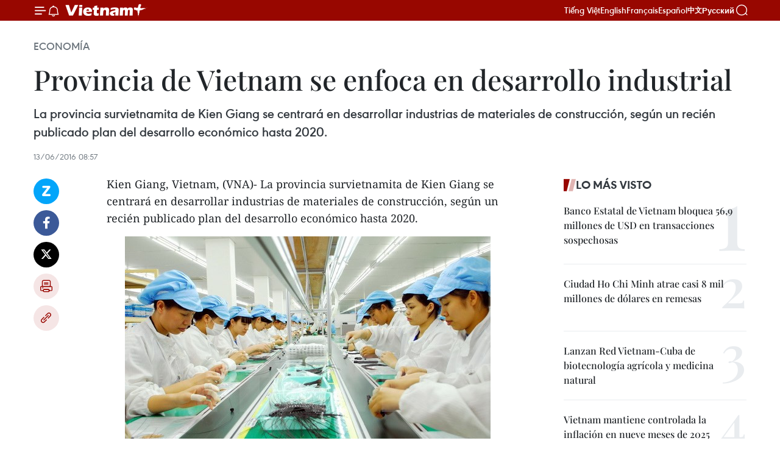

--- FILE ---
content_type: text/html;charset=utf-8
request_url: https://es.vietnamplus.vn/provincia-de-vietnam-se-enfoca-en-desarrollo-industrial-post63370.vnp
body_size: 23399
content:
<!DOCTYPE html> <html lang="es" class="es"> <head> <title>Provincia de Vietnam se enfoca en desarrollo industrial | Vietnam+ (VietnamPlus)</title> <meta name="description" content="La provincia survietnamita de Kien Giang se centrará en desarrollar industrias de materiales de construcción, según un recién publicado plan del desarrollo económico hasta 2020."/> <meta name="keywords" content="Kien Giang, materiales de construcción, industrias auxiliares, construcción de barcos"/> <meta name="news_keywords" content="Kien Giang, materiales de construcción, industrias auxiliares, construcción de barcos"/> <meta http-equiv="Content-Type" content="text/html; charset=utf-8" /> <meta http-equiv="X-UA-Compatible" content="IE=edge"/> <meta http-equiv="refresh" content="1800" /> <meta name="revisit-after" content="1 days" /> <meta name="viewport" content="width=device-width, initial-scale=1"> <meta http-equiv="content-language" content="vi" /> <meta name="format-detection" content="telephone=no"/> <meta name="format-detection" content="address=no"/> <meta name="apple-mobile-web-app-capable" content="yes"> <meta name="apple-mobile-web-app-status-bar-style" content="black"> <meta name="apple-mobile-web-app-title" content="Vietnam+ (VietnamPlus)"/> <meta name="referrer" content="no-referrer-when-downgrade"/> <link rel="shortcut icon" href="https://media.vietnamplus.vn/assets/web/styles/img/favicon.ico" type="image/x-icon" /> <link rel="preconnect" href="https://media.vietnamplus.vn"/> <link rel="dns-prefetch" href="https://media.vietnamplus.vn"/> <link rel="preconnect" href="//www.google-analytics.com" /> <link rel="preconnect" href="//www.googletagmanager.com" /> <link rel="preconnect" href="//stc.za.zaloapp.com" /> <link rel="preconnect" href="//fonts.googleapis.com" /> <link rel="preconnect" href="//pagead2.googlesyndication.com"/> <link rel="preconnect" href="//tpc.googlesyndication.com"/> <link rel="preconnect" href="//securepubads.g.doubleclick.net"/> <link rel="preconnect" href="//accounts.google.com"/> <link rel="preconnect" href="//adservice.google.com"/> <link rel="preconnect" href="//adservice.google.com.vn"/> <link rel="preconnect" href="//www.googletagservices.com"/> <link rel="preconnect" href="//partner.googleadservices.com"/> <link rel="preconnect" href="//tpc.googlesyndication.com"/> <link rel="preconnect" href="//za.zdn.vn"/> <link rel="preconnect" href="//sp.zalo.me"/> <link rel="preconnect" href="//connect.facebook.net"/> <link rel="preconnect" href="//www.facebook.com"/> <link rel="dns-prefetch" href="//www.google-analytics.com" /> <link rel="dns-prefetch" href="//www.googletagmanager.com" /> <link rel="dns-prefetch" href="//stc.za.zaloapp.com" /> <link rel="dns-prefetch" href="//fonts.googleapis.com" /> <link rel="dns-prefetch" href="//pagead2.googlesyndication.com"/> <link rel="dns-prefetch" href="//tpc.googlesyndication.com"/> <link rel="dns-prefetch" href="//securepubads.g.doubleclick.net"/> <link rel="dns-prefetch" href="//accounts.google.com"/> <link rel="dns-prefetch" href="//adservice.google.com"/> <link rel="dns-prefetch" href="//adservice.google.com.vn"/> <link rel="dns-prefetch" href="//www.googletagservices.com"/> <link rel="dns-prefetch" href="//partner.googleadservices.com"/> <link rel="dns-prefetch" href="//tpc.googlesyndication.com"/> <link rel="dns-prefetch" href="//za.zdn.vn"/> <link rel="dns-prefetch" href="//sp.zalo.me"/> <link rel="dns-prefetch" href="//connect.facebook.net"/> <link rel="dns-prefetch" href="//www.facebook.com"/> <link rel="dns-prefetch" href="//graph.facebook.com"/> <link rel="dns-prefetch" href="//static.xx.fbcdn.net"/> <link rel="dns-prefetch" href="//staticxx.facebook.com"/> <script> var cmsConfig = { domainDesktop: 'https://es.vietnamplus.vn', domainMobile: 'https://es.vietnamplus.vn', domainApi: 'https://es-api.vietnamplus.vn', domainStatic: 'https://media.vietnamplus.vn', domainLog: 'https://es-log.vietnamplus.vn', googleAnalytics: 'G\-TGHDMM2RPP', siteId: 0, pageType: 1, objectId: 63370, adsZone: 373, allowAds: true, adsLazy: true, antiAdblock: true, }; if (window.location.protocol !== 'https:' && window.location.hostname.indexOf('vietnamplus.vn') !== -1) { window.location = 'https://' + window.location.hostname + window.location.pathname + window.location.hash; } var USER_AGENT=window.navigator&&(window.navigator.userAgent||window.navigator.vendor)||window.opera||"",IS_MOBILE=/Android|webOS|iPhone|iPod|BlackBerry|Windows Phone|IEMobile|Mobile Safari|Opera Mini/i.test(USER_AGENT),IS_REDIRECT=!1;function setCookie(e,o,i){var n=new Date,i=(n.setTime(n.getTime()+24*i*60*60*1e3),"expires="+n.toUTCString());document.cookie=e+"="+o+"; "+i+";path=/;"}function getCookie(e){var o=document.cookie.indexOf(e+"="),i=o+e.length+1;return!o&&e!==document.cookie.substring(0,e.length)||-1===o?null:(-1===(e=document.cookie.indexOf(";",i))&&(e=document.cookie.length),unescape(document.cookie.substring(i,e)))}IS_MOBILE&&getCookie("isDesktop")&&(setCookie("isDesktop",1,-1),window.location=window.location.pathname.replace(".amp", ".vnp")+window.location.search,IS_REDIRECT=!0); </script> <script> if(USER_AGENT && USER_AGENT.indexOf("facebot") <= 0 && USER_AGENT.indexOf("facebookexternalhit") <= 0) { var query = ''; var hash = ''; if (window.location.search) query = window.location.search; if (window.location.hash) hash = window.location.hash; var canonicalUrl = 'https://es.vietnamplus.vn/provincia-de-vietnam-se-enfoca-en-desarrollo-industrial-post63370.vnp' + query + hash ; var curUrl = decodeURIComponent(window.location.href); if(!location.port && canonicalUrl.startsWith("http") && curUrl != canonicalUrl){ window.location.replace(canonicalUrl); } } </script> <meta property="fb:pages" content="120834779440" /> <meta property="fb:app_id" content="1960985707489919" /> <meta name="author" content="Vietnam+ (VietnamPlus)" /> <meta name="copyright" content="Copyright © 2025 by Vietnam+ (VietnamPlus)" /> <meta name="RATING" content="GENERAL" /> <meta name="GENERATOR" content="Vietnam+ (VietnamPlus)" /> <meta content="Vietnam+ (VietnamPlus)" itemprop="sourceOrganization" name="source"/> <meta content="news" itemprop="genre" name="medium"/> <meta name="robots" content="noarchive, max-image-preview:large, index, follow" /> <meta name="GOOGLEBOT" content="noarchive, max-image-preview:large, index, follow" /> <link rel="canonical" href="https://es.vietnamplus.vn/provincia-de-vietnam-se-enfoca-en-desarrollo-industrial-post63370.vnp" /> <meta property="og:site_name" content="Vietnam+ (VietnamPlus)"/> <meta property="og:rich_attachment" content="true"/> <meta property="og:type" content="article"/> <meta property="og:url" content="https://es.vietnamplus.vn/provincia-de-vietnam-se-enfoca-en-desarrollo-industrial-post63370.vnp"/> <meta property="og:image" content="https://mediaes.vietnamplus.vn/images/70bfeb50a942ce45c8e8249230c63867dc3cef2c8bdc395f976f8af279e1db09dc21fdfe0859b0569dfbe0002ff173a1f8b2b6eb257254bd8bf4eefcb1bc03ec/2202_FDI.jpg.webp"/> <meta property="og:image:width" content="1200"/> <meta property="og:image:height" content="630"/> <meta property="og:title" content="Provincia de Vietnam se enfoca en desarrollo industrial"/> <meta property="og:description" content="La provincia survietnamita de Kien Giang se centrará en desarrollar industrias de materiales de construcción, según un recién publicado plan del desarrollo económico hasta 2020."/> <meta name="twitter:card" value="summary"/> <meta name="twitter:url" content="https://es.vietnamplus.vn/provincia-de-vietnam-se-enfoca-en-desarrollo-industrial-post63370.vnp"/> <meta name="twitter:title" content="Provincia de Vietnam se enfoca en desarrollo industrial"/> <meta name="twitter:description" content="La provincia survietnamita de Kien Giang se centrará en desarrollar industrias de materiales de construcción, según un recién publicado plan del desarrollo económico hasta 2020."/> <meta name="twitter:image" content="https://mediaes.vietnamplus.vn/images/70bfeb50a942ce45c8e8249230c63867dc3cef2c8bdc395f976f8af279e1db09dc21fdfe0859b0569dfbe0002ff173a1f8b2b6eb257254bd8bf4eefcb1bc03ec/2202_FDI.jpg.webp"/> <meta name="twitter:site" content="@Vietnam+ (VietnamPlus)"/> <meta name="twitter:creator" content="@Vietnam+ (VietnamPlus)"/> <meta property="article:publisher" content="https://www.facebook.com/VietnamPlus" /> <meta property="article:tag" content="Kien Giang, materiales de construcción, industrias auxiliares, construcción de barcos"/> <meta property="article:section" content="Economía" /> <meta property="article:published_time" content="2016-06-13T15:57:00+0700"/> <meta property="article:modified_time" content="2016-06-13T15:57:00+0700"/> <script type="application/ld+json"> { "@context": "http://schema.org", "@type": "Organization", "name": "Vietnam+ (VietnamPlus)", "url": "https://es.vietnamplus.vn", "logo": "https://media.vietnamplus.vn/assets/web/styles/img/logo.png", "foundingDate": "2008", "founders": [ { "@type": "Person", "name": "Thông tấn xã Việt Nam (TTXVN)" } ], "address": [ { "@type": "PostalAddress", "streetAddress": "Số 05 Lý Thường Kiệt - Hà Nội - Việt Nam", "addressLocality": "Hà Nội City", "addressRegion": "Northeast", "postalCode": "100000", "addressCountry": "VNM" } ], "contactPoint": [ { "@type": "ContactPoint", "telephone": "+84-243-941-1349", "contactType": "customer service" }, { "@type": "ContactPoint", "telephone": "+84-243-941-1348", "contactType": "customer service" } ], "sameAs": [ "https://www.facebook.com/VietnamPlus", "https://www.tiktok.com/@vietnamplus", "https://twitter.com/vietnamplus", "https://www.youtube.com/c/BaoVietnamPlus" ] } </script> <script type="application/ld+json"> { "@context" : "https://schema.org", "@type" : "WebSite", "name": "Vietnam+ (VietnamPlus)", "url": "https://es.vietnamplus.vn", "alternateName" : "Báo điện tử VIETNAMPLUS, Cơ quan của Thông tấn xã Việt Nam (TTXVN)", "potentialAction": { "@type": "SearchAction", "target": { "@type": "EntryPoint", "urlTemplate": "https://es.vietnamplus.vn/search/?q={search_term_string}" }, "query-input": "required name=search_term_string" } } </script> <script type="application/ld+json"> { "@context":"http://schema.org", "@type":"BreadcrumbList", "itemListElement":[ { "@type":"ListItem", "position":1, "item":{ "@id":"https://es.vietnamplus.vn/economia/", "name":"Economía" } } ] } </script> <script type="application/ld+json"> { "@context": "http://schema.org", "@type": "NewsArticle", "mainEntityOfPage":{ "@type":"WebPage", "@id":"https://es.vietnamplus.vn/provincia-de-vietnam-se-enfoca-en-desarrollo-industrial-post63370.vnp" }, "headline": "Provincia de Vietnam se enfoca en desarrollo industrial", "description": "La provincia survietnamita de Kien Giang se centrará en desarrollar industrias de materiales de construcción, según un recién publicado plan del desarrollo económico hasta 2020.", "image": { "@type": "ImageObject", "url": "https://mediaes.vietnamplus.vn/images/70bfeb50a942ce45c8e8249230c63867dc3cef2c8bdc395f976f8af279e1db09dc21fdfe0859b0569dfbe0002ff173a1f8b2b6eb257254bd8bf4eefcb1bc03ec/2202_FDI.jpg.webp", "width" : 1200, "height" : 675 }, "datePublished": "2016-06-13T15:57:00+0700", "dateModified": "2016-06-13T15:57:00+0700", "author": { "@type": "Person", "name": "" }, "publisher": { "@type": "Organization", "name": "Vietnam+ (VietnamPlus)", "logo": { "@type": "ImageObject", "url": "https://media.vietnamplus.vn/assets/web/styles/img/logo.png" } } } </script> <link rel="preload" href="https://media.vietnamplus.vn/assets/web/styles/css/main.min-1.0.14.css" as="style"> <link rel="preload" href="https://media.vietnamplus.vn/assets/web/js/main.min-1.0.33.js" as="script"> <link rel="preload" href="https://media.vietnamplus.vn/assets/web/js/detail.min-1.0.15.js" as="script"> <link rel="preload" href="https://common.mcms.one/assets/styles/css/vietnamplus-1.0.0.css" as="style"> <link rel="stylesheet" href="https://common.mcms.one/assets/styles/css/vietnamplus-1.0.0.css"> <link id="cms-style" rel="stylesheet" href="https://media.vietnamplus.vn/assets/web/styles/css/main.min-1.0.14.css"> <script type="text/javascript"> var _metaOgUrl = 'https://es.vietnamplus.vn/provincia-de-vietnam-se-enfoca-en-desarrollo-industrial-post63370.vnp'; var page_title = document.title; var tracked_url = window.location.pathname + window.location.search + window.location.hash; var cate_path = 'economia'; if (cate_path.length > 0) { tracked_url = "/" + cate_path + tracked_url; } </script> <script async="" src="https://www.googletagmanager.com/gtag/js?id=G-TGHDMM2RPP"></script> <script> window.dataLayer = window.dataLayer || []; function gtag(){dataLayer.push(arguments);} gtag('js', new Date()); gtag('config', 'G-TGHDMM2RPP', {page_path: tracked_url}); </script> <script>window.dataLayer = window.dataLayer || [];dataLayer.push({'pageCategory': '/economia'});</script> <script> window.dataLayer = window.dataLayer || []; dataLayer.push({ 'event': 'Pageview', 'articleId': '63370', 'articleTitle': 'Provincia de Vietnam se enfoca en desarrollo industrial', 'articleCategory': 'Economía', 'articleAlowAds': true, 'articleType': 'detail', 'articleTags': 'Kien Giang, materiales de construcción, industrias auxiliares, construcción de barcos', 'articlePublishDate': '2016-06-13T15:57:00+0700', 'articleThumbnail': 'https://mediaes.vietnamplus.vn/images/70bfeb50a942ce45c8e8249230c63867dc3cef2c8bdc395f976f8af279e1db09dc21fdfe0859b0569dfbe0002ff173a1f8b2b6eb257254bd8bf4eefcb1bc03ec/2202_FDI.jpg.webp', 'articleShortUrl': 'https://es.vietnamplus.vn/provincia-de-vietnam-se-enfoca-en-desarrollo-industrial-post63370.vnp', 'articleFullUrl': 'https://es.vietnamplus.vn/provincia-de-vietnam-se-enfoca-en-desarrollo-industrial-post63370.vnp', }); </script> <script type='text/javascript'> gtag('event', 'article_page',{ 'articleId': '63370', 'articleTitle': 'Provincia de Vietnam se enfoca en desarrollo industrial', 'articleCategory': 'Economía', 'articleAlowAds': true, 'articleType': 'detail', 'articleTags': 'Kien Giang, materiales de construcción, industrias auxiliares, construcción de barcos', 'articlePublishDate': '2016-06-13T15:57:00+0700', 'articleThumbnail': 'https://mediaes.vietnamplus.vn/images/70bfeb50a942ce45c8e8249230c63867dc3cef2c8bdc395f976f8af279e1db09dc21fdfe0859b0569dfbe0002ff173a1f8b2b6eb257254bd8bf4eefcb1bc03ec/2202_FDI.jpg.webp', 'articleShortUrl': 'https://es.vietnamplus.vn/provincia-de-vietnam-se-enfoca-en-desarrollo-industrial-post63370.vnp', 'articleFullUrl': 'https://es.vietnamplus.vn/provincia-de-vietnam-se-enfoca-en-desarrollo-industrial-post63370.vnp', }); </script> <script>(function(w,d,s,l,i){w[l]=w[l]||[];w[l].push({'gtm.start': new Date().getTime(),event:'gtm.js'});var f=d.getElementsByTagName(s)[0], j=d.createElement(s),dl=l!='dataLayer'?'&l='+l:'';j.async=true;j.src= 'https://www.googletagmanager.com/gtm.js?id='+i+dl;f.parentNode.insertBefore(j,f); })(window,document,'script','dataLayer','GTM-5WM58F3N');</script> <script type="text/javascript"> !function(){"use strict";function e(e){var t=!(arguments.length>1&&void 0!==arguments[1])||arguments[1],c=document.createElement("script");c.src=e,t?c.type="module":(c.async=!0,c.type="text/javascript",c.setAttribute("nomodule",""));var n=document.getElementsByTagName("script")[0];n.parentNode.insertBefore(c,n)}!function(t,c){!function(t,c,n){var a,o,r;n.accountId=c,null!==(a=t.marfeel)&&void 0!==a||(t.marfeel={}),null!==(o=(r=t.marfeel).cmd)&&void 0!==o||(r.cmd=[]),t.marfeel.config=n;var i="https://sdk.mrf.io/statics";e("".concat(i,"/marfeel-sdk.js?id=").concat(c),!0),e("".concat(i,"/marfeel-sdk.es5.js?id=").concat(c),!1)}(t,c,arguments.length>2&&void 0!==arguments[2]?arguments[2]:{})}(window,2272,{} )}(); </script> <script async src="https://sp.zalo.me/plugins/sdk.js"></script> </head> <body class="detail-page"> <div id="sdaWeb_SdaMasthead" class="rennab rennab-top" data-platform="1" data-position="Web_SdaMasthead"> </div> <header class=" site-header"> <div class="sticky"> <div class="container"> <i class="ic-menu"></i> <i class="ic-bell"></i> <div id="header-news" class="pick-news hidden" data-source="header-latest-news"></div> <a class="small-logo" href="/" title="Vietnam+ (VietnamPlus)">Vietnam+ (VietnamPlus)</a> <ul class="menu"> <li> <a href="https://www.vietnamplus.vn" title="Tiếng Việt" target="_blank">Tiếng Việt</a> </li> <li> <a href="https://en.vietnamplus.vn" title="English" target="_blank" rel="nofollow">English</a> </li> <li> <a href="https://fr.vietnamplus.vn" title="Français" target="_blank" rel="nofollow">Français</a> </li> <li> <a href="https://es.vietnamplus.vn" title="Español" target="_blank" rel="nofollow">Español</a> </li> <li> <a href="https://zh.vietnamplus.vn" title="中文" target="_blank" rel="nofollow">中文</a> </li> <li> <a href="https://ru.vietnamplus.vn" title="Русский" target="_blank" rel="nofollow">Русский</a> </li> </ul> <div class="search-wrapper"> <i class="ic-search"></i> <input type="text" class="search txtsearch" placeholder="Palabra clave"> </div> </div> </div> </header> <div class="site-body"> <div id="sdaWeb_SdaBackground" class="rennab " data-platform="1" data-position="Web_SdaBackground"> </div> <div class="container"> <div class="breadcrumb breadcrumb-detail"> <h2 class="main"> <a href="https://es.vietnamplus.vn/economia/" title="Economía" class="active">Economía</a> </h2> </div> <div id="sdaWeb_SdaTop" class="rennab " data-platform="1" data-position="Web_SdaTop"> </div> <div class="article"> <h1 class="article__title cms-title "> Provincia de Vietnam se enfoca en desarrollo industrial </h1> <div class="article__sapo cms-desc"> La provincia survietnamita de Kien Giang se centrará en desarrollar industrias de materiales de construcción, según un recién publicado plan del desarrollo económico hasta 2020. </div> <div id="sdaWeb_SdaArticleAfterSapo" class="rennab " data-platform="1" data-position="Web_SdaArticleAfterSapo"> </div> <div class="article__meta"> <time class="time" datetime="2016-06-13T15:57:00+0700" data-time="1465808220" data-friendly="false">lunes, junio 13, 2016 15:57</time> <meta class="cms-date" itemprop="datePublished" content="2016-06-13T15:57:00+0700"> </div> <div class="col"> <div class="main-col content-col"> <div class="article__body zce-content-body cms-body" itemprop="articleBody"> <div class="social-pin sticky article__social"> <a href="javascript:void(0);" class="zl zalo-share-button" title="Zalo" data-href="https://es.vietnamplus.vn/provincia-de-vietnam-se-enfoca-en-desarrollo-industrial-post63370.vnp" data-oaid="4486284411240520426" data-layout="1" data-color="blue" data-customize="true">Zalo</a> <a href="javascript:void(0);" class="item fb" data-href="https://es.vietnamplus.vn/provincia-de-vietnam-se-enfoca-en-desarrollo-industrial-post63370.vnp" data-rel="facebook" title="Facebook">Facebook</a> <a href="javascript:void(0);" class="item tw" data-href="https://es.vietnamplus.vn/provincia-de-vietnam-se-enfoca-en-desarrollo-industrial-post63370.vnp" data-rel="twitter" title="Twitter">Twitter</a> <a href="javascript:void(0);" class="bookmark sendbookmark hidden" onclick="ME.sendBookmark(this, 63370);" data-id="63370" title="Marcador">Marcador</a> <a href="javascript:void(0);" class="print sendprint" title="Print" data-href="/print-63370.html">Imprimir</a> <a href="javascript:void(0);" class="item link" data-href="https://es.vietnamplus.vn/provincia-de-vietnam-se-enfoca-en-desarrollo-industrial-post63370.vnp" data-rel="copy" title="Copy link">Copy link</a> </div> <p>Kien Giang, Vietnam, (VNA)- La provincia survietnamita de Kien Giang se centrará en desarrollar industrias de materiales de construcción, según un recién publicado plan del desarrollo económico hasta 2020.</p>
<div class="article-photo"> <a href="/Uploaded_ES/HD1/2016_06_13/2202_FDI.jpg" rel="nofollow" target="_blank"><img alt="Provincia de Vietnam se enfoca en desarrollo industrial ảnh 1" src="[data-uri]" class="lazyload cms-photo" data-large-src="https://mediaes.vietnamplus.vn/images/cca9a6d80f13ff15464f9e771e0cc4831493d59a134fc140f7a84e4e6e521148372194a9e716743198c9469d362d332b/2202_FDI.jpg" data-src="https://mediaes.vietnamplus.vn/images/84319463aa2c360cddad20a093c0aba370a049a6a411239b258c0a42eb3d94667071bee47b1e916c2eacac4d5172c5a2/2202_FDI.jpg" title="Provincia de Vietnam se enfoca en desarrollo industrial ảnh 1"></a><span>Foto de ilustración (Fuente: VNA)</span>
</div>
<div class="sda_middle"> <div id="sdaWeb_SdaArticleMiddle" class="rennab fyi" data-platform="1" data-position="Web_SdaArticleMiddle"> </div>
</div>
<p>La estrategia se implementará sobre base del uso eficiente de recursos naturales y la protección del medio ambiente, además de promover las industriales del procesamiento de productos agrícolas y pesqueros.</p>
<p>Asimismo, incluirá el refuerzo de las industrias auxiliares, la construcción de barcos y maquinarias al servicio agropecuario y las de mayor uso de empleados como confecciones, calzadillas y equipos electrónicos.</p>
<p>Al mismo tiempo, la provincia construirá nuevas zonas industriales e impulsará la promoción inversionista con políticas prioritarias, acelerará la formación de recursos humanos calificados y la construcción de centros suministradores de materias primas de alta calidad para el procesamiento de productos para la exportación. –VNA</p> <div id="sdaWeb_SdaArticleAfterBody" class="rennab " data-platform="1" data-position="Web_SdaArticleAfterBody"> </div> </div> <div class="article__tag"> <a class="active" href="https://es.vietnamplus.vn/tag/kien-giang-tag1906.vnp" title="Kien Giang">#Kien Giang</a> <a class="active" href="https://es.vietnamplus.vn/tag/materiales-de-construccion-tag1878.vnp" title="materiales de construcción">#materiales de construcción</a> <a class="" href="https://es.vietnamplus.vn/tag/industrias-auxiliares-tag4462.vnp" title="industrias auxiliares">#industrias auxiliares</a> <a class="" href="https://es.vietnamplus.vn/tag.vnp?q=construcción de barcos" title="construcción de barcos">#construcción de barcos</a> </div> <div id="sdaWeb_SdaArticleAfterTag" class="rennab " data-platform="1" data-position="Web_SdaArticleAfterTag"> </div> <div class="wrap-social"> <div class="social-pin article__social"> <a href="javascript:void(0);" class="zl zalo-share-button" title="Zalo" data-href="https://es.vietnamplus.vn/provincia-de-vietnam-se-enfoca-en-desarrollo-industrial-post63370.vnp" data-oaid="4486284411240520426" data-layout="1" data-color="blue" data-customize="true">Zalo</a> <a href="javascript:void(0);" class="item fb" data-href="https://es.vietnamplus.vn/provincia-de-vietnam-se-enfoca-en-desarrollo-industrial-post63370.vnp" data-rel="facebook" title="Facebook">Facebook</a> <a href="javascript:void(0);" class="item tw" data-href="https://es.vietnamplus.vn/provincia-de-vietnam-se-enfoca-en-desarrollo-industrial-post63370.vnp" data-rel="twitter" title="Twitter">Twitter</a> <a href="javascript:void(0);" class="bookmark sendbookmark hidden" onclick="ME.sendBookmark(this, 63370);" data-id="63370" title="Marcador">Marcador</a> <a href="javascript:void(0);" class="print sendprint" title="Print" data-href="/print-63370.html">Imprimir</a> <a href="javascript:void(0);" class="item link" data-href="https://es.vietnamplus.vn/provincia-de-vietnam-se-enfoca-en-desarrollo-industrial-post63370.vnp" data-rel="copy" title="Copy link">Copy link</a> </div> <a href="https://news.google.com/publications/CAAqBwgKMN-18wowlLWFAw?hl=vi&gl=VN&ceid=VN%3Avi" class="google-news" target="_blank" title="Google News">Seguir VietnamPlus</a> </div> <div id="sdaWeb_SdaArticleAfterBody1" class="rennab " data-platform="1" data-position="Web_SdaArticleAfterBody1"> </div> <div id="sdaWeb_SdaArticleAfterBody2" class="rennab " data-platform="1" data-position="Web_SdaArticleAfterBody2"> </div> <div class="box-related-news"> <h3 class="box-heading"> <span class="title">Noticias relacionadas</span> </h3> <div class="box-content" data-source="related-news"> <article class="story"> <figure class="story__thumb"> <a class="cms-link" href="https://es.vietnamplus.vn/empresas-vietnamitas-en-republica-checa-estudian-nuevas-normas-de-ingresos-post63360.vnp" title="Empresas vietnamitas en República Checa estudian nuevas normas de ingresos"> <img class="lazyload" src="[data-uri]" data-src="https://mediaes.vietnamplus.vn/images/6390d615b15736561a31a6e36ad5a3a60d8b3788512b3cf121c65f1da9691c1fa6c31e5e9dac49546c9d62bc5b58c629f5d47fc6059d0a7a135d11346cf55ab8b1dd1d17e0f9dc5bd84a32f7544e9d64/DNVietkinh_doanhtaiSecphatbieu.jpg.webp" data-srcset="https://mediaes.vietnamplus.vn/images/6390d615b15736561a31a6e36ad5a3a60d8b3788512b3cf121c65f1da9691c1fa6c31e5e9dac49546c9d62bc5b58c629f5d47fc6059d0a7a135d11346cf55ab8b1dd1d17e0f9dc5bd84a32f7544e9d64/DNVietkinh_doanhtaiSecphatbieu.jpg.webp 1x, https://mediaes.vietnamplus.vn/images/e526e0699c36f56085ab6689859b0db50d8b3788512b3cf121c65f1da9691c1fa6c31e5e9dac49546c9d62bc5b58c629f5d47fc6059d0a7a135d11346cf55ab8b1dd1d17e0f9dc5bd84a32f7544e9d64/DNVietkinh_doanhtaiSecphatbieu.jpg.webp 2x" alt="Empresas vietnamitas en República Checa estudian nuevas normas de ingresos"> <noscript><img src="https://mediaes.vietnamplus.vn/images/6390d615b15736561a31a6e36ad5a3a60d8b3788512b3cf121c65f1da9691c1fa6c31e5e9dac49546c9d62bc5b58c629f5d47fc6059d0a7a135d11346cf55ab8b1dd1d17e0f9dc5bd84a32f7544e9d64/DNVietkinh_doanhtaiSecphatbieu.jpg.webp" srcset="https://mediaes.vietnamplus.vn/images/6390d615b15736561a31a6e36ad5a3a60d8b3788512b3cf121c65f1da9691c1fa6c31e5e9dac49546c9d62bc5b58c629f5d47fc6059d0a7a135d11346cf55ab8b1dd1d17e0f9dc5bd84a32f7544e9d64/DNVietkinh_doanhtaiSecphatbieu.jpg.webp 1x, https://mediaes.vietnamplus.vn/images/e526e0699c36f56085ab6689859b0db50d8b3788512b3cf121c65f1da9691c1fa6c31e5e9dac49546c9d62bc5b58c629f5d47fc6059d0a7a135d11346cf55ab8b1dd1d17e0f9dc5bd84a32f7544e9d64/DNVietkinh_doanhtaiSecphatbieu.jpg.webp 2x" alt="Empresas vietnamitas en República Checa estudian nuevas normas de ingresos" class="image-fallback"></noscript> </a> </figure> <h2 class="story__heading" data-tracking="63360"> <a class=" cms-link" href="https://es.vietnamplus.vn/empresas-vietnamitas-en-republica-checa-estudian-nuevas-normas-de-ingresos-post63360.vnp" title="Empresas vietnamitas en República Checa estudian nuevas normas de ingresos"> Empresas vietnamitas en República Checa estudian nuevas normas de ingresos </a> </h2> <time class="time" datetime="2016-06-13T12:11:00+0700" data-time="1465794660"> 13/06/2016 12:11 </time> <div class="story__summary story__shorten"> Representantes de empresas vietnamitas que operan en la República Checa mostraron gran interés en las nuevas normas de la Ley de Gestión de Ingresos en línea (EET), que entrará en vigor en diciembre próximo y afectará directamente a 600 mil empresas. </div> </article> <article class="story"> <figure class="story__thumb"> <a class="cms-link" href="https://es.vietnamplus.vn/abrira-exhibicion-de-muebles-italianos-en-hanoi-post63361.vnp" title="Abrirá exhibición de muebles italianos en Hanoi"> <img class="lazyload" src="[data-uri]" data-src="https://mediaes.vietnamplus.vn/images/6390d615b15736561a31a6e36ad5a3a60d8b3788512b3cf121c65f1da9691c1f4b8beefd598ac07619094f97ce5521bcba3d1923b27aafe660ed41990e333eab376f9ead7e2f4667166d8f98b8e681e2/Classic_Galleria_01.jpg.webp" data-srcset="https://mediaes.vietnamplus.vn/images/6390d615b15736561a31a6e36ad5a3a60d8b3788512b3cf121c65f1da9691c1f4b8beefd598ac07619094f97ce5521bcba3d1923b27aafe660ed41990e333eab376f9ead7e2f4667166d8f98b8e681e2/Classic_Galleria_01.jpg.webp 1x, https://mediaes.vietnamplus.vn/images/e526e0699c36f56085ab6689859b0db50d8b3788512b3cf121c65f1da9691c1f4b8beefd598ac07619094f97ce5521bcba3d1923b27aafe660ed41990e333eab376f9ead7e2f4667166d8f98b8e681e2/Classic_Galleria_01.jpg.webp 2x" alt="Abrirá exhibición de muebles italianos en Hanoi"> <noscript><img src="https://mediaes.vietnamplus.vn/images/6390d615b15736561a31a6e36ad5a3a60d8b3788512b3cf121c65f1da9691c1f4b8beefd598ac07619094f97ce5521bcba3d1923b27aafe660ed41990e333eab376f9ead7e2f4667166d8f98b8e681e2/Classic_Galleria_01.jpg.webp" srcset="https://mediaes.vietnamplus.vn/images/6390d615b15736561a31a6e36ad5a3a60d8b3788512b3cf121c65f1da9691c1f4b8beefd598ac07619094f97ce5521bcba3d1923b27aafe660ed41990e333eab376f9ead7e2f4667166d8f98b8e681e2/Classic_Galleria_01.jpg.webp 1x, https://mediaes.vietnamplus.vn/images/e526e0699c36f56085ab6689859b0db50d8b3788512b3cf121c65f1da9691c1f4b8beefd598ac07619094f97ce5521bcba3d1923b27aafe660ed41990e333eab376f9ead7e2f4667166d8f98b8e681e2/Classic_Galleria_01.jpg.webp 2x" alt="Abrirá exhibición de muebles italianos en Hanoi" class="image-fallback"></noscript> </a> </figure> <h2 class="story__heading" data-tracking="63361"> <a class=" cms-link" href="https://es.vietnamplus.vn/abrira-exhibicion-de-muebles-italianos-en-hanoi-post63361.vnp" title="Abrirá exhibición de muebles italianos en Hanoi"> Abrirá exhibición de muebles italianos en Hanoi </a> </h2> <time class="time" datetime="2016-06-13T12:12:53+0700" data-time="1465794773"> 13/06/2016 12:12 </time> <div class="story__summary story__shorten"> Famosas marcas de muebles de Italia presentarán sus productos en la exhibición Italian Legacy, que se celebrará a mediados de junio en el Hotel Daewoo en Hanoi. </div> </article> <article class="story"> <figure class="story__thumb"> <a class="cms-link" href="https://es.vietnamplus.vn/gran-inversion-para-transmision-de-electricidad-en-vietnam-post63362.vnp" title="Gran inversión para transmisión de electricidad en Vietnam"> <img class="lazyload" src="[data-uri]" data-src="https://mediaes.vietnamplus.vn/images/6390d615b15736561a31a6e36ad5a3a60d8b3788512b3cf121c65f1da9691c1f6df7f01e49157ad5986e13163c3b3e240afc8cb1b22e67744dac7df0102a376c/keodien.jpg.webp" data-srcset="https://mediaes.vietnamplus.vn/images/6390d615b15736561a31a6e36ad5a3a60d8b3788512b3cf121c65f1da9691c1f6df7f01e49157ad5986e13163c3b3e240afc8cb1b22e67744dac7df0102a376c/keodien.jpg.webp 1x, https://mediaes.vietnamplus.vn/images/e526e0699c36f56085ab6689859b0db50d8b3788512b3cf121c65f1da9691c1f6df7f01e49157ad5986e13163c3b3e240afc8cb1b22e67744dac7df0102a376c/keodien.jpg.webp 2x" alt="Gran inversión para transmisión de electricidad en Vietnam"> <noscript><img src="https://mediaes.vietnamplus.vn/images/6390d615b15736561a31a6e36ad5a3a60d8b3788512b3cf121c65f1da9691c1f6df7f01e49157ad5986e13163c3b3e240afc8cb1b22e67744dac7df0102a376c/keodien.jpg.webp" srcset="https://mediaes.vietnamplus.vn/images/6390d615b15736561a31a6e36ad5a3a60d8b3788512b3cf121c65f1da9691c1f6df7f01e49157ad5986e13163c3b3e240afc8cb1b22e67744dac7df0102a376c/keodien.jpg.webp 1x, https://mediaes.vietnamplus.vn/images/e526e0699c36f56085ab6689859b0db50d8b3788512b3cf121c65f1da9691c1f6df7f01e49157ad5986e13163c3b3e240afc8cb1b22e67744dac7df0102a376c/keodien.jpg.webp 2x" alt="Gran inversión para transmisión de electricidad en Vietnam" class="image-fallback"></noscript> </a> </figure> <h2 class="story__heading" data-tracking="63362"> <a class=" cms-link" href="https://es.vietnamplus.vn/gran-inversion-para-transmision-de-electricidad-en-vietnam-post63362.vnp" title="Gran inversión para transmisión de electricidad en Vietnam"> Gran inversión para transmisión de electricidad en Vietnam </a> </h2> <time class="time" datetime="2016-06-13T12:16:41+0700" data-time="1465795001"> 13/06/2016 12:16 </time> <div class="story__summary story__shorten"> La Corporación de Electricidad del Sur prevé invertir en el período 2016-2020 unos 300 millones de dólares en los proyectos de transmisión eléctricas de 220 y 110 kilovatios, y la ampliación de la red de distribución de electricidad en la provincia sureña de Kien Giang. </div> </article> <article class="story"> <figure class="story__thumb"> <a class="cms-link" href="https://es.vietnamplus.vn/promueven-presencia-de-productos-vietnamitas-en-francia-post63365.vnp" title="Promueven presencia de productos vietnamitas en Francia"> <img class="lazyload" src="[data-uri]" data-src="https://mediaes.vietnamplus.vn/images/6390d615b15736561a31a6e36ad5a3a60d8b3788512b3cf121c65f1da9691c1f123c9ebf177ab9d3402c4b1f4e0c5c2e81e4bcb427ae282580bbef04a0e02785/phap_1.jpg.webp" data-srcset="https://mediaes.vietnamplus.vn/images/6390d615b15736561a31a6e36ad5a3a60d8b3788512b3cf121c65f1da9691c1f123c9ebf177ab9d3402c4b1f4e0c5c2e81e4bcb427ae282580bbef04a0e02785/phap_1.jpg.webp 1x, https://mediaes.vietnamplus.vn/images/e526e0699c36f56085ab6689859b0db50d8b3788512b3cf121c65f1da9691c1f123c9ebf177ab9d3402c4b1f4e0c5c2e81e4bcb427ae282580bbef04a0e02785/phap_1.jpg.webp 2x" alt="Promueven presencia de productos vietnamitas en Francia"> <noscript><img src="https://mediaes.vietnamplus.vn/images/6390d615b15736561a31a6e36ad5a3a60d8b3788512b3cf121c65f1da9691c1f123c9ebf177ab9d3402c4b1f4e0c5c2e81e4bcb427ae282580bbef04a0e02785/phap_1.jpg.webp" srcset="https://mediaes.vietnamplus.vn/images/6390d615b15736561a31a6e36ad5a3a60d8b3788512b3cf121c65f1da9691c1f123c9ebf177ab9d3402c4b1f4e0c5c2e81e4bcb427ae282580bbef04a0e02785/phap_1.jpg.webp 1x, https://mediaes.vietnamplus.vn/images/e526e0699c36f56085ab6689859b0db50d8b3788512b3cf121c65f1da9691c1f123c9ebf177ab9d3402c4b1f4e0c5c2e81e4bcb427ae282580bbef04a0e02785/phap_1.jpg.webp 2x" alt="Promueven presencia de productos vietnamitas en Francia" class="image-fallback"></noscript> </a> </figure> <h2 class="story__heading" data-tracking="63365"> <a class=" cms-link" href="https://es.vietnamplus.vn/promueven-presencia-de-productos-vietnamitas-en-francia-post63365.vnp" title="Promueven presencia de productos vietnamitas en Francia"> Promueven presencia de productos vietnamitas en Francia </a> </h2> <time class="time" datetime="2016-06-13T15:50:51+0700" data-time="1465807851"> 13/06/2016 15:50 </time> <div class="story__summary story__shorten"> Más de 20 empresas vietnamitas presentaron sus mercancías en la Semana de Productos Vietnamitas en la ciudad francesa de Lyon, organizada por el Ministerio vietnamita de Comercio e Industria. </div> </article> </div> </div> <div id="sdaWeb_SdaArticleAfterRelated" class="rennab " data-platform="1" data-position="Web_SdaArticleAfterRelated"> </div> <div class="timeline secondary"> <h3 class="box-heading"> <a href="https://es.vietnamplus.vn/economia/" title="Economía" class="title"> Ver más </a> </h3> <div class="box-content content-list" data-source="recommendation-373"> <article class="story" data-id="228548"> <figure class="story__thumb"> <a class="cms-link" href="https://es.vietnamplus.vn/primer-ministro-vietnamita-pide-seguir-creando-condiciones-para-desarrollo-del-sector-privado-post228548.vnp" title="Primer ministro vietnamita pide seguir creando condiciones para desarrollo del sector privado"> <img class="lazyload" src="[data-uri]" data-src="https://mediaes.vietnamplus.vn/images/[base64]/vna-potal-thu-tuong-chu-tri-phien-hop-lan-thu-2-cua-ban-chi-dao-phat-trien-kinh-te-tu-nhan-8380277.jpg.webp" data-srcset="https://mediaes.vietnamplus.vn/images/[base64]/vna-potal-thu-tuong-chu-tri-phien-hop-lan-thu-2-cua-ban-chi-dao-phat-trien-kinh-te-tu-nhan-8380277.jpg.webp 1x, https://mediaes.vietnamplus.vn/images/[base64]/vna-potal-thu-tuong-chu-tri-phien-hop-lan-thu-2-cua-ban-chi-dao-phat-trien-kinh-te-tu-nhan-8380277.jpg.webp 2x" alt="El primer ministro de Vietnam, Pham Minh Chinh, habla en la reunión. (Foto: VNA)"> <noscript><img src="https://mediaes.vietnamplus.vn/images/[base64]/vna-potal-thu-tuong-chu-tri-phien-hop-lan-thu-2-cua-ban-chi-dao-phat-trien-kinh-te-tu-nhan-8380277.jpg.webp" srcset="https://mediaes.vietnamplus.vn/images/[base64]/vna-potal-thu-tuong-chu-tri-phien-hop-lan-thu-2-cua-ban-chi-dao-phat-trien-kinh-te-tu-nhan-8380277.jpg.webp 1x, https://mediaes.vietnamplus.vn/images/[base64]/vna-potal-thu-tuong-chu-tri-phien-hop-lan-thu-2-cua-ban-chi-dao-phat-trien-kinh-te-tu-nhan-8380277.jpg.webp 2x" alt="El primer ministro de Vietnam, Pham Minh Chinh, habla en la reunión. (Foto: VNA)" class="image-fallback"></noscript> </a> </figure> <h2 class="story__heading" data-tracking="228548"> <a class=" cms-link" href="https://es.vietnamplus.vn/primer-ministro-vietnamita-pide-seguir-creando-condiciones-para-desarrollo-del-sector-privado-post228548.vnp" title="Primer ministro vietnamita pide seguir creando condiciones para desarrollo del sector privado"> Primer ministro vietnamita pide seguir creando condiciones para desarrollo del sector privado </a> </h2> <time class="time" datetime="2025-11-01T21:41:27+0700" data-time="1762008087"> 01/11/2025 21:41 </time> <div class="story__summary story__shorten"> <p>El primer ministro de Vietnam, Pham Minh Chinh, instó hoy a los ministerios, sectores y localidades a reforzar la difusión de la Resolución 68-NQ/TW del Buró Político sobre el desarrollo de la economía privada, elaborar programas de acción concretos y controlar el progreso de las tareas, garantizando resultados tangibles en cada etapa.<br></p> </div> </article> <article class="story" data-id="228547"> <figure class="story__thumb"> <a class="cms-link" href="https://es.vietnamplus.vn/premier-vietnamita-insta-a-completar-plataforma-nacional-de-datos-en-noviembre-post228547.vnp" title="Premier vietnamita insta a completar plataforma nacional de datos en noviembre"> <img class="lazyload" src="[data-uri]" data-src="https://mediaes.vietnamplus.vn/images/[base64]/vna-potal-thu-tuong-chu-tri-cuoc-hop-ve-phat-trien-san-du-lieu-tai-viet-nam-8380036.jpg.webp" data-srcset="https://mediaes.vietnamplus.vn/images/[base64]/vna-potal-thu-tuong-chu-tri-cuoc-hop-ve-phat-trien-san-du-lieu-tai-viet-nam-8380036.jpg.webp 1x, https://mediaes.vietnamplus.vn/images/[base64]/vna-potal-thu-tuong-chu-tri-cuoc-hop-ve-phat-trien-san-du-lieu-tai-viet-nam-8380036.jpg.webp 2x" alt="El primer ministro de Vietnam, Pham Minh Chinh, preside una conferencia sobre la plataforma nacional de datos. (Foto: VNA)"> <noscript><img src="https://mediaes.vietnamplus.vn/images/[base64]/vna-potal-thu-tuong-chu-tri-cuoc-hop-ve-phat-trien-san-du-lieu-tai-viet-nam-8380036.jpg.webp" srcset="https://mediaes.vietnamplus.vn/images/[base64]/vna-potal-thu-tuong-chu-tri-cuoc-hop-ve-phat-trien-san-du-lieu-tai-viet-nam-8380036.jpg.webp 1x, https://mediaes.vietnamplus.vn/images/[base64]/vna-potal-thu-tuong-chu-tri-cuoc-hop-ve-phat-trien-san-du-lieu-tai-viet-nam-8380036.jpg.webp 2x" alt="El primer ministro de Vietnam, Pham Minh Chinh, preside una conferencia sobre la plataforma nacional de datos. (Foto: VNA)" class="image-fallback"></noscript> </a> </figure> <h2 class="story__heading" data-tracking="228547"> <a class=" cms-link" href="https://es.vietnamplus.vn/premier-vietnamita-insta-a-completar-plataforma-nacional-de-datos-en-noviembre-post228547.vnp" title="Premier vietnamita insta a completar plataforma nacional de datos en noviembre"> Premier vietnamita insta a completar plataforma nacional de datos en noviembre </a> </h2> <time class="time" datetime="2025-11-01T20:15:59+0700" data-time="1762002959"> 01/11/2025 20:15 </time> <div class="story__summary story__shorten"> <p>El primer ministro de Vietnam, Pham Minh Chinh, instó a completar la plataforma nacional de datos en noviembre de 2025, durante una conferencia temática celebrada en Hanoi.</p> </div> </article> <article class="story" data-id="228534"> <figure class="story__thumb"> <a class="cms-link" href="https://es.vietnamplus.vn/premier-urge-operacion-del-centro-financiero-internacional-de-vietnam-en-noviembre-post228534.vnp" title="Premier urge operación del Centro Financiero Internacional de Vietnam en noviembre"> <img class="lazyload" src="[data-uri]" data-src="https://mediaes.vietnamplus.vn/images/[base64]/vna-potal-thu-tuong-chu-tri-hoi-nghi-tham-van-ve-thanh-lap-trung-tam-tai-chinh-quoc-te-tai-viet-nam-8379425.jpg.webp" data-srcset="https://mediaes.vietnamplus.vn/images/[base64]/vna-potal-thu-tuong-chu-tri-hoi-nghi-tham-van-ve-thanh-lap-trung-tam-tai-chinh-quoc-te-tai-viet-nam-8379425.jpg.webp 1x, https://mediaes.vietnamplus.vn/images/[base64]/vna-potal-thu-tuong-chu-tri-hoi-nghi-tham-van-ve-thanh-lap-trung-tam-tai-chinh-quoc-te-tai-viet-nam-8379425.jpg.webp 2x" alt="El primer ministro de Vietnam, Pham Minh Chinh, interviene en la cita (Foto: VNA)"> <noscript><img src="https://mediaes.vietnamplus.vn/images/[base64]/vna-potal-thu-tuong-chu-tri-hoi-nghi-tham-van-ve-thanh-lap-trung-tam-tai-chinh-quoc-te-tai-viet-nam-8379425.jpg.webp" srcset="https://mediaes.vietnamplus.vn/images/[base64]/vna-potal-thu-tuong-chu-tri-hoi-nghi-tham-van-ve-thanh-lap-trung-tam-tai-chinh-quoc-te-tai-viet-nam-8379425.jpg.webp 1x, https://mediaes.vietnamplus.vn/images/[base64]/vna-potal-thu-tuong-chu-tri-hoi-nghi-tham-van-ve-thanh-lap-trung-tam-tai-chinh-quoc-te-tai-viet-nam-8379425.jpg.webp 2x" alt="El primer ministro de Vietnam, Pham Minh Chinh, interviene en la cita (Foto: VNA)" class="image-fallback"></noscript> </a> </figure> <h2 class="story__heading" data-tracking="228534"> <a class=" cms-link" href="https://es.vietnamplus.vn/premier-urge-operacion-del-centro-financiero-internacional-de-vietnam-en-noviembre-post228534.vnp" title="Premier urge operación del Centro Financiero Internacional de Vietnam en noviembre"> Premier urge operación del Centro Financiero Internacional de Vietnam en noviembre </a> </h2> <time class="time" datetime="2025-11-01T15:46:06+0700" data-time="1761986766"> 01/11/2025 15:46 </time> <div class="story__summary story__shorten"> <p>El primer ministro Pham Minh Chinh ordena poner en marcha el Centro Financiero Internacional en Ciudad Ho Chi Minh y Da Nang este mes.</p> </div> </article> <article class="story" data-id="228526"> <figure class="story__thumb"> <a class="cms-link" href="https://es.vietnamplus.vn/vietnam-por-convertir-industria-auxiliar-en-eslabon-clave-de-cadena-de-suministro-post228526.vnp" title="Vietnam por convertir industria auxiliar en eslabón clave de cadena de suministro"> <img class="lazyload" src="[data-uri]" data-src="https://mediaes.vietnamplus.vn/images/[base64]/134935-da-nang-thuc-day-phat-trien-linh-vuc-cong-nghiep-ho-tro.jpg.webp" data-srcset="https://mediaes.vietnamplus.vn/images/[base64]/134935-da-nang-thuc-day-phat-trien-linh-vuc-cong-nghiep-ho-tro.jpg.webp 1x, https://mediaes.vietnamplus.vn/images/[base64]/134935-da-nang-thuc-day-phat-trien-linh-vuc-cong-nghiep-ho-tro.jpg.webp 2x" alt="Foto ilustrativa. (Fuente: VNA)"> <noscript><img src="https://mediaes.vietnamplus.vn/images/[base64]/134935-da-nang-thuc-day-phat-trien-linh-vuc-cong-nghiep-ho-tro.jpg.webp" srcset="https://mediaes.vietnamplus.vn/images/[base64]/134935-da-nang-thuc-day-phat-trien-linh-vuc-cong-nghiep-ho-tro.jpg.webp 1x, https://mediaes.vietnamplus.vn/images/[base64]/134935-da-nang-thuc-day-phat-trien-linh-vuc-cong-nghiep-ho-tro.jpg.webp 2x" alt="Foto ilustrativa. (Fuente: VNA)" class="image-fallback"></noscript> </a> </figure> <h2 class="story__heading" data-tracking="228526"> <a class=" cms-link" href="https://es.vietnamplus.vn/vietnam-por-convertir-industria-auxiliar-en-eslabon-clave-de-cadena-de-suministro-post228526.vnp" title="Vietnam por convertir industria auxiliar en eslabón clave de cadena de suministro"> Vietnam por convertir industria auxiliar en eslabón clave de cadena de suministro </a> </h2> <time class="time" datetime="2025-11-01T14:00:00+0700" data-time="1761980400"> 01/11/2025 14:00 </time> <div class="story__summary story__shorten"> <p>En el proceso de integración económica internacional y en medio de la reestructuración de las cadenas globales y la búsqueda de proveedores confiables, la industria auxiliar se ha consolidado como un componente esencial de la producción moderna y un factor clave del crecimiento socioeconómico, lo que convierte este período en una “oportunidad dorada” para que las empresas vietnamitas aceleren su desarrollo.</p> </div> </article> <article class="story" data-id="228525"> <figure class="story__thumb"> <a class="cms-link" href="https://es.vietnamplus.vn/centro-de-vietnam-busca-convertirse-en-un-eje-logistico-clave-del-sudeste-asiatico-post228525.vnp" title="Centro de Vietnam busca convertirse en un eje logístico clave del Sudeste Asiático"> <img class="lazyload" src="[data-uri]" data-src="https://mediaes.vietnamplus.vn/images/21f6f6c8a9caf3e7a920a1cc360ad665ef323d74ae9f1f31c28b21afb79e2d5eb37db936547edbc2f12e9f9dcf772462/chan.jpg.webp" data-srcset="https://mediaes.vietnamplus.vn/images/21f6f6c8a9caf3e7a920a1cc360ad665ef323d74ae9f1f31c28b21afb79e2d5eb37db936547edbc2f12e9f9dcf772462/chan.jpg.webp 1x, https://mediaes.vietnamplus.vn/images/a95552f4682d1422d7f71166867df5e5ef323d74ae9f1f31c28b21afb79e2d5eb37db936547edbc2f12e9f9dcf772462/chan.jpg.webp 2x" alt="El puerto de Chan May, en la ciudad central de Hue. (Fuente: thoibaotaichinhvietnam.vn)"> <noscript><img src="https://mediaes.vietnamplus.vn/images/21f6f6c8a9caf3e7a920a1cc360ad665ef323d74ae9f1f31c28b21afb79e2d5eb37db936547edbc2f12e9f9dcf772462/chan.jpg.webp" srcset="https://mediaes.vietnamplus.vn/images/21f6f6c8a9caf3e7a920a1cc360ad665ef323d74ae9f1f31c28b21afb79e2d5eb37db936547edbc2f12e9f9dcf772462/chan.jpg.webp 1x, https://mediaes.vietnamplus.vn/images/a95552f4682d1422d7f71166867df5e5ef323d74ae9f1f31c28b21afb79e2d5eb37db936547edbc2f12e9f9dcf772462/chan.jpg.webp 2x" alt="El puerto de Chan May, en la ciudad central de Hue. (Fuente: thoibaotaichinhvietnam.vn)" class="image-fallback"></noscript> </a> </figure> <h2 class="story__heading" data-tracking="228525"> <a class=" cms-link" href="https://es.vietnamplus.vn/centro-de-vietnam-busca-convertirse-en-un-eje-logistico-clave-del-sudeste-asiatico-post228525.vnp" title="Centro de Vietnam busca convertirse en un eje logístico clave del Sudeste Asiático"> Centro de Vietnam busca convertirse en un eje logístico clave del Sudeste Asiático </a> </h2> <time class="time" datetime="2025-11-01T12:00:00+0700" data-time="1761973200"> 01/11/2025 12:00 </time> <div class="story__summary story__shorten"> <p>La región central de Vietnam posee grandes ventajas para desarrollar la logística, pero para alcanzar un nivel competitivo internacional se requiere una orientación coherente y políticas macroeconómicas unificadas.</p> </div> </article> <div id="sdaWeb_SdaNative1" class="rennab " data-platform="1" data-position="Web_SdaNative1"> </div> <article class="story" data-id="228531"> <figure class="story__thumb"> <a class="cms-link" href="https://es.vietnamplus.vn/premier-vietnamita-preside-conferencia-sobre-centro-financiero-internacional-post228531.vnp" title="Premier vietnamita preside conferencia sobre Centro Financiero Internacional"> <img class="lazyload" src="[data-uri]" data-src="https://mediaes.vietnamplus.vn/images/35d1602a65af42d94dd7fb97a88ad87bccb52ddef3a3e7139ff091697eb27c714f184b371a1c640c7d44113a62e2e2d681e4bcb427ae282580bbef04a0e02785/1761963727746.jpg.webp" data-srcset="https://mediaes.vietnamplus.vn/images/35d1602a65af42d94dd7fb97a88ad87bccb52ddef3a3e7139ff091697eb27c714f184b371a1c640c7d44113a62e2e2d681e4bcb427ae282580bbef04a0e02785/1761963727746.jpg.webp 1x, https://mediaes.vietnamplus.vn/images/437f157724f41eaf606b7b36c91f78a7ccb52ddef3a3e7139ff091697eb27c714f184b371a1c640c7d44113a62e2e2d681e4bcb427ae282580bbef04a0e02785/1761963727746.jpg.webp 2x" alt="El primer ministro Pham Minh Chinh preside la Conferencia de consulta con expertos y organizaciones nacionales e internacionales sobre el establecimiento del Centro Financiero Internacional en Vietnam. (Foto: VNA)"> <noscript><img src="https://mediaes.vietnamplus.vn/images/35d1602a65af42d94dd7fb97a88ad87bccb52ddef3a3e7139ff091697eb27c714f184b371a1c640c7d44113a62e2e2d681e4bcb427ae282580bbef04a0e02785/1761963727746.jpg.webp" srcset="https://mediaes.vietnamplus.vn/images/35d1602a65af42d94dd7fb97a88ad87bccb52ddef3a3e7139ff091697eb27c714f184b371a1c640c7d44113a62e2e2d681e4bcb427ae282580bbef04a0e02785/1761963727746.jpg.webp 1x, https://mediaes.vietnamplus.vn/images/437f157724f41eaf606b7b36c91f78a7ccb52ddef3a3e7139ff091697eb27c714f184b371a1c640c7d44113a62e2e2d681e4bcb427ae282580bbef04a0e02785/1761963727746.jpg.webp 2x" alt="El primer ministro Pham Minh Chinh preside la Conferencia de consulta con expertos y organizaciones nacionales e internacionales sobre el establecimiento del Centro Financiero Internacional en Vietnam. (Foto: VNA)" class="image-fallback"></noscript> </a> </figure> <h2 class="story__heading" data-tracking="228531"> <a class=" cms-link" href="https://es.vietnamplus.vn/premier-vietnamita-preside-conferencia-sobre-centro-financiero-internacional-post228531.vnp" title="Premier vietnamita preside conferencia sobre Centro Financiero Internacional"> Premier vietnamita preside conferencia sobre Centro Financiero Internacional </a> </h2> <time class="time" datetime="2025-11-01T10:01:49+0700" data-time="1761966109"> 01/11/2025 10:01 </time> <div class="story__summary story__shorten"> <p>El primer ministro Pham Minh Chinh presidió hoy una conferencia sobre la creación de un Centro Financiero Internacional (CFI) en Vietnam.</p> </div> </article> <article class="story" data-id="228512"> <figure class="story__thumb"> <a class="cms-link" href="https://es.vietnamplus.vn/corporacion-de-correo-de-vietnam-presenta-servicios-postales-modernos-en-feria-de-otono-2025-post228512.vnp" title="Corporación de Correo de Vietnam presenta servicios postales modernos en Feria de Otoño 2025"> <img class="lazyload" src="[data-uri]" data-src="https://mediaes.vietnamplus.vn/images/10b35e7ea1400aaa9dc54a12ae7fa3dc11f59776b03be0f16f3a930792521309e1a8552bf6666f302f21cf25713ac5f1/image-3.jpg.webp" data-srcset="https://mediaes.vietnamplus.vn/images/10b35e7ea1400aaa9dc54a12ae7fa3dc11f59776b03be0f16f3a930792521309e1a8552bf6666f302f21cf25713ac5f1/image-3.jpg.webp 1x, https://mediaes.vietnamplus.vn/images/5aea9544c4e23fb9a0759c3a0d478a6b11f59776b03be0f16f3a930792521309e1a8552bf6666f302f21cf25713ac5f1/image-3.jpg.webp 2x" alt="Correos de Vietnam despliega su revolución digital en feria nacional. (Foto: VNA)"> <noscript><img src="https://mediaes.vietnamplus.vn/images/10b35e7ea1400aaa9dc54a12ae7fa3dc11f59776b03be0f16f3a930792521309e1a8552bf6666f302f21cf25713ac5f1/image-3.jpg.webp" srcset="https://mediaes.vietnamplus.vn/images/10b35e7ea1400aaa9dc54a12ae7fa3dc11f59776b03be0f16f3a930792521309e1a8552bf6666f302f21cf25713ac5f1/image-3.jpg.webp 1x, https://mediaes.vietnamplus.vn/images/5aea9544c4e23fb9a0759c3a0d478a6b11f59776b03be0f16f3a930792521309e1a8552bf6666f302f21cf25713ac5f1/image-3.jpg.webp 2x" alt="Correos de Vietnam despliega su revolución digital en feria nacional. (Foto: VNA)" class="image-fallback"></noscript> </a> </figure> <h2 class="story__heading" data-tracking="228512"> <a class=" cms-link" href="https://es.vietnamplus.vn/corporacion-de-correo-de-vietnam-presenta-servicios-postales-modernos-en-feria-de-otono-2025-post228512.vnp" title="Corporación de Correo de Vietnam presenta servicios postales modernos en Feria de Otoño 2025"> Corporación de Correo de Vietnam presenta servicios postales modernos en Feria de Otoño 2025 </a> </h2> <time class="time" datetime="2025-11-01T05:36:34+0700" data-time="1761950194"> 01/11/2025 05:36 </time> <div class="story__summary story__shorten"> <p data-listener-added_b6ebfe82="true">Del 25 de octubre al 4 de noviembre, la Corporación de Correo de Vietnam (Vietnam Post) participa en la Feria Nacional de Industria, Comercio y Consumo -Edición Otoño 2025, que se lleva a cabo en el Centro de Exposiciones en Dong Anh, Hanoi.</p> </div> </article> <article class="story" data-id="228520"> <figure class="story__thumb"> <a class="cms-link" href="https://es.vietnamplus.vn/feria-de-otono-2025-una-plataforma-multicanal-para-las-empresas-vietnamitas-post228520.vnp" title="Feria de Otoño 2025 – una plataforma multicanal para las empresas vietnamitas"> <img class="lazyload" src="[data-uri]" data-src="https://mediaes.vietnamplus.vn/images/[base64]/vna-potal-hoi-cho-mua-thu-2025-nhieu-cong-nghe-moi-tai-trien-lam-quoc-te-nganh-cua-viet-nam-8375077.jpg.webp" data-srcset="https://mediaes.vietnamplus.vn/images/[base64]/vna-potal-hoi-cho-mua-thu-2025-nhieu-cong-nghe-moi-tai-trien-lam-quoc-te-nganh-cua-viet-nam-8375077.jpg.webp 1x, https://mediaes.vietnamplus.vn/images/[base64]/vna-potal-hoi-cho-mua-thu-2025-nhieu-cong-nghe-moi-tai-trien-lam-quoc-te-nganh-cua-viet-nam-8375077.jpg.webp 2x" alt="En la Feria de Otoño 2025 (Foto: VNA)"> <noscript><img src="https://mediaes.vietnamplus.vn/images/[base64]/vna-potal-hoi-cho-mua-thu-2025-nhieu-cong-nghe-moi-tai-trien-lam-quoc-te-nganh-cua-viet-nam-8375077.jpg.webp" srcset="https://mediaes.vietnamplus.vn/images/[base64]/vna-potal-hoi-cho-mua-thu-2025-nhieu-cong-nghe-moi-tai-trien-lam-quoc-te-nganh-cua-viet-nam-8375077.jpg.webp 1x, https://mediaes.vietnamplus.vn/images/[base64]/vna-potal-hoi-cho-mua-thu-2025-nhieu-cong-nghe-moi-tai-trien-lam-quoc-te-nganh-cua-viet-nam-8375077.jpg.webp 2x" alt="En la Feria de Otoño 2025 (Foto: VNA)" class="image-fallback"></noscript> </a> </figure> <h2 class="story__heading" data-tracking="228520"> <a class=" cms-link" href="https://es.vietnamplus.vn/feria-de-otono-2025-una-plataforma-multicanal-para-las-empresas-vietnamitas-post228520.vnp" title="Feria de Otoño 2025 – una plataforma multicanal para las empresas vietnamitas"> Feria de Otoño 2025 – una plataforma multicanal para las empresas vietnamitas </a> </h2> <time class="time" datetime="2025-10-31T18:32:43+0700" data-time="1761910363"> 31/10/2025 18:32 </time> <div class="story__summary story__shorten"> <p>La Feria de Otoño 2025 marca un hito en la transformación digital del comercio vietnamita, uniendo ventas presenciales y en línea.</p> </div> </article> <article class="story" data-id="228519"> <figure class="story__thumb"> <a class="cms-link" href="https://es.vietnamplus.vn/feria-de-otono-2025-un-escaparate-para-los-productos-artesanales-vietnamitas-post228519.vnp" title="Feria de Otoño 2025: un escaparate para los productos artesanales vietnamitas"> <img class="lazyload" src="[data-uri]" data-src="https://mediaes.vietnamplus.vn/images/[base64]/vna-potal-hoi-cho-mua-thu-2025-cac-san-vat-dac-trung-cua-son-la-thu-hut-nguoi-dan-va-du-khach-8376380.jpg.webp" data-srcset="https://mediaes.vietnamplus.vn/images/[base64]/vna-potal-hoi-cho-mua-thu-2025-cac-san-vat-dac-trung-cua-son-la-thu-hut-nguoi-dan-va-du-khach-8376380.jpg.webp 1x, https://mediaes.vietnamplus.vn/images/[base64]/vna-potal-hoi-cho-mua-thu-2025-cac-san-vat-dac-trung-cua-son-la-thu-hut-nguoi-dan-va-du-khach-8376380.jpg.webp 2x" alt="Muchas personas visitan al puesto de exhibición de productos típicos de la provincia de Son La (Foto: VNA)"> <noscript><img src="https://mediaes.vietnamplus.vn/images/[base64]/vna-potal-hoi-cho-mua-thu-2025-cac-san-vat-dac-trung-cua-son-la-thu-hut-nguoi-dan-va-du-khach-8376380.jpg.webp" srcset="https://mediaes.vietnamplus.vn/images/[base64]/vna-potal-hoi-cho-mua-thu-2025-cac-san-vat-dac-trung-cua-son-la-thu-hut-nguoi-dan-va-du-khach-8376380.jpg.webp 1x, https://mediaes.vietnamplus.vn/images/[base64]/vna-potal-hoi-cho-mua-thu-2025-cac-san-vat-dac-trung-cua-son-la-thu-hut-nguoi-dan-va-du-khach-8376380.jpg.webp 2x" alt="Muchas personas visitan al puesto de exhibición de productos típicos de la provincia de Son La (Foto: VNA)" class="image-fallback"></noscript> </a> </figure> <h2 class="story__heading" data-tracking="228519"> <a class=" cms-link" href="https://es.vietnamplus.vn/feria-de-otono-2025-un-escaparate-para-los-productos-artesanales-vietnamitas-post228519.vnp" title="Feria de Otoño 2025: un escaparate para los productos artesanales vietnamitas"> Feria de Otoño 2025: un escaparate para los productos artesanales vietnamitas </a> </h2> <time class="time" datetime="2025-10-31T18:23:16+0700" data-time="1761909796"> 31/10/2025 18:23 </time> <div class="story__summary story__shorten"> <p>La Feria de Otoño 2025 impulsa a artesanos y cooperativas vietnamitas, conectando productos OCOP con mercados nacionales e internacionales.</p> </div> </article> <article class="story" data-id="228504"> <figure class="story__thumb"> <a class="cms-link" href="https://es.vietnamplus.vn/presentan-en-transmision-en-directo-especialidades-regionales-en-la-primera-feria-de-otono-2025-post228504.vnp" title="Presentan en transmisión en directo especialidades regionales en la primera Feria de Otoño 2025"> <img class="lazyload" src="[data-uri]" data-src="https://mediaes.vietnamplus.vn/images/10b35e7ea1400aaa9dc54a12ae7fa3dc11f59776b03be0f16f3a930792521309406d6836f85b40eaa0a1d13c761955f9/image.png.webp" data-srcset="https://mediaes.vietnamplus.vn/images/10b35e7ea1400aaa9dc54a12ae7fa3dc11f59776b03be0f16f3a930792521309406d6836f85b40eaa0a1d13c761955f9/image.png.webp 1x, https://mediaes.vietnamplus.vn/images/5aea9544c4e23fb9a0759c3a0d478a6b11f59776b03be0f16f3a930792521309406d6836f85b40eaa0a1d13c761955f9/image.png.webp 2x" alt="Presentan en transmisión en directo especialidades regionales en la primera Feria de Otoño 2025. (Foto: VNA)"> <noscript><img src="https://mediaes.vietnamplus.vn/images/10b35e7ea1400aaa9dc54a12ae7fa3dc11f59776b03be0f16f3a930792521309406d6836f85b40eaa0a1d13c761955f9/image.png.webp" srcset="https://mediaes.vietnamplus.vn/images/10b35e7ea1400aaa9dc54a12ae7fa3dc11f59776b03be0f16f3a930792521309406d6836f85b40eaa0a1d13c761955f9/image.png.webp 1x, https://mediaes.vietnamplus.vn/images/5aea9544c4e23fb9a0759c3a0d478a6b11f59776b03be0f16f3a930792521309406d6836f85b40eaa0a1d13c761955f9/image.png.webp 2x" alt="Presentan en transmisión en directo especialidades regionales en la primera Feria de Otoño 2025. (Foto: VNA)" class="image-fallback"></noscript> </a> </figure> <h2 class="story__heading" data-tracking="228504"> <a class=" cms-link" href="https://es.vietnamplus.vn/presentan-en-transmision-en-directo-especialidades-regionales-en-la-primera-feria-de-otono-2025-post228504.vnp" title="Presentan en transmisión en directo especialidades regionales en la primera Feria de Otoño 2025"> Presentan en transmisión en directo especialidades regionales en la primera Feria de Otoño 2025 </a> </h2> <time class="time" datetime="2025-10-31T15:41:29+0700" data-time="1761900089"> 31/10/2025 15:41 </time> <div class="story__summary story__shorten"> <p data-listener-added_b6ebfe82="true">Como parte de la primera Feria de Otoño 2025, se realizó el 30 de octubre una transmisión en directo desde el Centro de Exposiciones de Vietnam (VEC) a través del canal de TikTok “BTV Ngoc Bamboo”, donde se presentaron y comercializaron diversos productos.</p> </div> </article> <article class="story" data-id="228503"> <figure class="story__thumb"> <a class="cms-link" href="https://es.vietnamplus.vn/proponen-politicas-especiales-para-impulsar-economia-maritima-en-vietnam-post228503.vnp" title="Proponen políticas especiales para impulsar economía marítima en Vietnam"> <img class="lazyload" src="[data-uri]" data-src="https://mediaes.vietnamplus.vn/images/c3702b02bb09db70091b36380ed14d70fc44b5630922b53b9f3efbdf442ca98f22560d10bae4580896d2e3030958ce06be4b3e67316dcf66c5a7e91672ab04ff8613129052820114fbe44263e6c57c38376f9ead7e2f4667166d8f98b8e681e2/van-kien-trinh-dai-hoi-xiv-cua-dang-8376573.jpg.webp" data-srcset="https://mediaes.vietnamplus.vn/images/c3702b02bb09db70091b36380ed14d70fc44b5630922b53b9f3efbdf442ca98f22560d10bae4580896d2e3030958ce06be4b3e67316dcf66c5a7e91672ab04ff8613129052820114fbe44263e6c57c38376f9ead7e2f4667166d8f98b8e681e2/van-kien-trinh-dai-hoi-xiv-cua-dang-8376573.jpg.webp 1x, https://mediaes.vietnamplus.vn/images/51ca6260c6d165728b8a594eb2e3e341fc44b5630922b53b9f3efbdf442ca98f22560d10bae4580896d2e3030958ce06be4b3e67316dcf66c5a7e91672ab04ff8613129052820114fbe44263e6c57c38376f9ead7e2f4667166d8f98b8e681e2/van-kien-trinh-dai-hoi-xiv-cua-dang-8376573.jpg.webp 2x" alt="Doan Hong Duy, subsecretario permanente del Comité partidista y presidente del Consejo Popular de la zona especial de Kien Hai (provincia de An Giang), aporta sus comentarios al borrador del documento para el XIV Congreso Nacional del Partido. (Foto: VNA)"> <noscript><img src="https://mediaes.vietnamplus.vn/images/c3702b02bb09db70091b36380ed14d70fc44b5630922b53b9f3efbdf442ca98f22560d10bae4580896d2e3030958ce06be4b3e67316dcf66c5a7e91672ab04ff8613129052820114fbe44263e6c57c38376f9ead7e2f4667166d8f98b8e681e2/van-kien-trinh-dai-hoi-xiv-cua-dang-8376573.jpg.webp" srcset="https://mediaes.vietnamplus.vn/images/c3702b02bb09db70091b36380ed14d70fc44b5630922b53b9f3efbdf442ca98f22560d10bae4580896d2e3030958ce06be4b3e67316dcf66c5a7e91672ab04ff8613129052820114fbe44263e6c57c38376f9ead7e2f4667166d8f98b8e681e2/van-kien-trinh-dai-hoi-xiv-cua-dang-8376573.jpg.webp 1x, https://mediaes.vietnamplus.vn/images/51ca6260c6d165728b8a594eb2e3e341fc44b5630922b53b9f3efbdf442ca98f22560d10bae4580896d2e3030958ce06be4b3e67316dcf66c5a7e91672ab04ff8613129052820114fbe44263e6c57c38376f9ead7e2f4667166d8f98b8e681e2/van-kien-trinh-dai-hoi-xiv-cua-dang-8376573.jpg.webp 2x" alt="Doan Hong Duy, subsecretario permanente del Comité partidista y presidente del Consejo Popular de la zona especial de Kien Hai (provincia de An Giang), aporta sus comentarios al borrador del documento para el XIV Congreso Nacional del Partido. (Foto: VNA)" class="image-fallback"></noscript> </a> </figure> <h2 class="story__heading" data-tracking="228503"> <a class=" cms-link" href="https://es.vietnamplus.vn/proponen-politicas-especiales-para-impulsar-economia-maritima-en-vietnam-post228503.vnp" title="Proponen políticas especiales para impulsar economía marítima en Vietnam"> Proponen políticas especiales para impulsar economía marítima en Vietnam </a> </h2> <time class="time" datetime="2025-10-31T15:40:50+0700" data-time="1761900050"> 31/10/2025 15:40 </time> <div class="story__summary story__shorten"> <p>Militantes y ciudadanos de Kien Hai, An Giang, proponen mecanismos especiales para desarrollo de economía marítima, infraestructura digital y formación de jóvenes cuadros, en contribución a la visión estratégica del XIV Congreso del Partido Comunista de Vietnam.</p> </div> </article> <article class="story" data-id="228499"> <figure class="story__thumb"> <a class="cms-link" href="https://es.vietnamplus.vn/mas-de-260-empresas-participan-en-exposicion-internacional-de-electronica-y-electrodomesticos-inteligentes-en-vietnam-post228499.vnp" title="Más de 260 empresas participan en Exposición Internacional de Electrónica y Electrodomésticos Inteligentes en Vietnam "> <img class="lazyload" src="[data-uri]" data-src="https://mediaes.vietnamplus.vn/images/10b35e7ea1400aaa9dc54a12ae7fa3dc11f59776b03be0f16f3a930792521309ddbd0f2bfa34dc4aff50fd4e9348a0245be8a5b33b6eb663dd308151e53daa57/img-2983.jpg.webp" data-srcset="https://mediaes.vietnamplus.vn/images/10b35e7ea1400aaa9dc54a12ae7fa3dc11f59776b03be0f16f3a930792521309ddbd0f2bfa34dc4aff50fd4e9348a0245be8a5b33b6eb663dd308151e53daa57/img-2983.jpg.webp 1x, https://mediaes.vietnamplus.vn/images/5aea9544c4e23fb9a0759c3a0d478a6b11f59776b03be0f16f3a930792521309ddbd0f2bfa34dc4aff50fd4e9348a0245be8a5b33b6eb663dd308151e53daa57/img-2983.jpg.webp 2x" alt="Más de 260 empresas participan en Exposición Internacional de Electrónica y Electrodomésticos Inteligentes en Vietnam. Foto ilustrativa. (Fuente: VNA)"> <noscript><img src="https://mediaes.vietnamplus.vn/images/10b35e7ea1400aaa9dc54a12ae7fa3dc11f59776b03be0f16f3a930792521309ddbd0f2bfa34dc4aff50fd4e9348a0245be8a5b33b6eb663dd308151e53daa57/img-2983.jpg.webp" srcset="https://mediaes.vietnamplus.vn/images/10b35e7ea1400aaa9dc54a12ae7fa3dc11f59776b03be0f16f3a930792521309ddbd0f2bfa34dc4aff50fd4e9348a0245be8a5b33b6eb663dd308151e53daa57/img-2983.jpg.webp 1x, https://mediaes.vietnamplus.vn/images/5aea9544c4e23fb9a0759c3a0d478a6b11f59776b03be0f16f3a930792521309ddbd0f2bfa34dc4aff50fd4e9348a0245be8a5b33b6eb663dd308151e53daa57/img-2983.jpg.webp 2x" alt="Más de 260 empresas participan en Exposición Internacional de Electrónica y Electrodomésticos Inteligentes en Vietnam. Foto ilustrativa. (Fuente: VNA)" class="image-fallback"></noscript> </a> </figure> <h2 class="story__heading" data-tracking="228499"> <a class=" cms-link" href="https://es.vietnamplus.vn/mas-de-260-empresas-participan-en-exposicion-internacional-de-electronica-y-electrodomesticos-inteligentes-en-vietnam-post228499.vnp" title="Más de 260 empresas participan en Exposición Internacional de Electrónica y Electrodomésticos Inteligentes en Vietnam "> Más de 260 empresas participan en Exposición Internacional de Electrónica y Electrodomésticos Inteligentes en Vietnam </a> </h2> <time class="time" datetime="2025-10-31T15:25:14+0700" data-time="1761899114"> 31/10/2025 15:25 </time> <div class="story__summary story__shorten"> <p data-listener-added_b6ebfe82="true">Más de 260 empresas exhiben en Hanoi las últimas tecnologías y soluciones de electrónica y electrodomésticos inteligentes, impulsando la integración de Vietnam en la cadena de valor global</p> </div> </article> <article class="story" data-id="228498"> <figure class="story__thumb"> <a class="cms-link" href="https://es.vietnamplus.vn/feria-de-otono-2025-punto-de-encuentro-para-el-comercio-y-la-cooperacion-internacional-post228498.vnp" title="Feria de Otoño 2025: punto de encuentro para el comercio y la cooperación internacional"> <img class="lazyload" src="[data-uri]" data-src="https://mediaes.vietnamplus.vn/images/c3702b02bb09db70091b36380ed14d70cbb2db525f9bc6854736d3fd6e107d22c6cce7407a76a9ca9484f0d46483e9e7/image.jpg.webp" data-srcset="https://mediaes.vietnamplus.vn/images/c3702b02bb09db70091b36380ed14d70cbb2db525f9bc6854736d3fd6e107d22c6cce7407a76a9ca9484f0d46483e9e7/image.jpg.webp 1x, https://mediaes.vietnamplus.vn/images/51ca6260c6d165728b8a594eb2e3e341cbb2db525f9bc6854736d3fd6e107d22c6cce7407a76a9ca9484f0d46483e9e7/image.jpg.webp 2x" alt="Ambiente de compras animado en la Feria de Otoño 2025. (Foto: nhandan.vn)"> <noscript><img src="https://mediaes.vietnamplus.vn/images/c3702b02bb09db70091b36380ed14d70cbb2db525f9bc6854736d3fd6e107d22c6cce7407a76a9ca9484f0d46483e9e7/image.jpg.webp" srcset="https://mediaes.vietnamplus.vn/images/c3702b02bb09db70091b36380ed14d70cbb2db525f9bc6854736d3fd6e107d22c6cce7407a76a9ca9484f0d46483e9e7/image.jpg.webp 1x, https://mediaes.vietnamplus.vn/images/51ca6260c6d165728b8a594eb2e3e341cbb2db525f9bc6854736d3fd6e107d22c6cce7407a76a9ca9484f0d46483e9e7/image.jpg.webp 2x" alt="Ambiente de compras animado en la Feria de Otoño 2025. (Foto: nhandan.vn)" class="image-fallback"></noscript> </a> </figure> <h2 class="story__heading" data-tracking="228498"> <a class=" cms-link" href="https://es.vietnamplus.vn/feria-de-otono-2025-punto-de-encuentro-para-el-comercio-y-la-cooperacion-internacional-post228498.vnp" title="Feria de Otoño 2025: punto de encuentro para el comercio y la cooperación internacional"> Feria de Otoño 2025: punto de encuentro para el comercio y la cooperación internacional </a> </h2> <time class="time" datetime="2025-10-31T15:04:13+0700" data-time="1761897853"> 31/10/2025 15:04 </time> <div class="story__summary story__shorten"> <p>La Feria de Otoño 2025 en Hanoi reúne a empresas vietnamitas e internacionales, superando expectativas de ventas y visitantes. Descubre productos, artesanías y oportunidades de cooperación global.</p> </div> </article> <article class="story" data-id="228493"> <figure class="story__thumb"> <a class="cms-link" href="https://es.vietnamplus.vn/feria-de-otono-conecta-a-empresas-vietnamitas-con-mercados-internacionales-post228493.vnp" title="Feria de Otoño conecta a empresas vietnamitas con mercados internacionales"> <img class="lazyload" src="[data-uri]" data-src="https://mediaes.vietnamplus.vn/images/[base64]/vna-potal-hoi-cho-mua-thu-2025-nhieu-cong-nghe-moi-tai-trien-lam-quoc-te-nganh-cua-viet-nam-stand.jpg.webp" data-srcset="https://mediaes.vietnamplus.vn/images/[base64]/vna-potal-hoi-cho-mua-thu-2025-nhieu-cong-nghe-moi-tai-trien-lam-quoc-te-nganh-cua-viet-nam-stand.jpg.webp 1x, https://mediaes.vietnamplus.vn/images/[base64]/vna-potal-hoi-cho-mua-thu-2025-nhieu-cong-nghe-moi-tai-trien-lam-quoc-te-nganh-cua-viet-nam-stand.jpg.webp 2x" alt="Visitantes recorren los stands en la Exposición Internacional de la Industria de Puertas de Vietnam 2025. (Foto: VNA)"> <noscript><img src="https://mediaes.vietnamplus.vn/images/[base64]/vna-potal-hoi-cho-mua-thu-2025-nhieu-cong-nghe-moi-tai-trien-lam-quoc-te-nganh-cua-viet-nam-stand.jpg.webp" srcset="https://mediaes.vietnamplus.vn/images/[base64]/vna-potal-hoi-cho-mua-thu-2025-nhieu-cong-nghe-moi-tai-trien-lam-quoc-te-nganh-cua-viet-nam-stand.jpg.webp 1x, https://mediaes.vietnamplus.vn/images/[base64]/vna-potal-hoi-cho-mua-thu-2025-nhieu-cong-nghe-moi-tai-trien-lam-quoc-te-nganh-cua-viet-nam-stand.jpg.webp 2x" alt="Visitantes recorren los stands en la Exposición Internacional de la Industria de Puertas de Vietnam 2025. (Foto: VNA)" class="image-fallback"></noscript> </a> </figure> <h2 class="story__heading" data-tracking="228493"> <a class=" cms-link" href="https://es.vietnamplus.vn/feria-de-otono-conecta-a-empresas-vietnamitas-con-mercados-internacionales-post228493.vnp" title="Feria de Otoño conecta a empresas vietnamitas con mercados internacionales"> Feria de Otoño conecta a empresas vietnamitas con mercados internacionales </a> </h2> <time class="time" datetime="2025-10-31T14:37:23+0700" data-time="1761896243"> 31/10/2025 14:37 </time> <div class="story__summary story__shorten"> <p>Durante la Feria de Otoño 2025 en Hanoi, Vietnam promueve la estrategia Go Global 2026-2035, conectando empresas locales con mercados internacionales y oportunidades de exportación.</p> </div> </article> <article class="story" data-id="228492"> <figure class="story__thumb"> <a class="cms-link" href="https://es.vietnamplus.vn/pescadores-vietnamitas-se-unen-contra-pesca-ilegal-post228492.vnp" title="Pescadores vietnamitas se unen contra pesca ilegal"> <img class="lazyload" src="[data-uri]" data-src="https://mediaes.vietnamplus.vn/images/10b35e7ea1400aaa9dc54a12ae7fa3dc2ce4414555a4035b8836250d2971bc6958794fc69c24464610997a505853119f40b9c8f7426218096f3ef772abf4b2c081e4bcb427ae282580bbef04a0e02785/chong-khai-thac-iuu-hai-phong.jpg.webp" data-srcset="https://mediaes.vietnamplus.vn/images/10b35e7ea1400aaa9dc54a12ae7fa3dc2ce4414555a4035b8836250d2971bc6958794fc69c24464610997a505853119f40b9c8f7426218096f3ef772abf4b2c081e4bcb427ae282580bbef04a0e02785/chong-khai-thac-iuu-hai-phong.jpg.webp 1x, https://mediaes.vietnamplus.vn/images/5aea9544c4e23fb9a0759c3a0d478a6b2ce4414555a4035b8836250d2971bc6958794fc69c24464610997a505853119f40b9c8f7426218096f3ef772abf4b2c081e4bcb427ae282580bbef04a0e02785/chong-khai-thac-iuu-hai-phong.jpg.webp 2x" alt="En el puerto pesquero de Ngoc Hai, en el barrio de Do Son, los pescadores muestran un cambio notable en su mentalidad. (Foto: VNA)"> <noscript><img src="https://mediaes.vietnamplus.vn/images/10b35e7ea1400aaa9dc54a12ae7fa3dc2ce4414555a4035b8836250d2971bc6958794fc69c24464610997a505853119f40b9c8f7426218096f3ef772abf4b2c081e4bcb427ae282580bbef04a0e02785/chong-khai-thac-iuu-hai-phong.jpg.webp" srcset="https://mediaes.vietnamplus.vn/images/10b35e7ea1400aaa9dc54a12ae7fa3dc2ce4414555a4035b8836250d2971bc6958794fc69c24464610997a505853119f40b9c8f7426218096f3ef772abf4b2c081e4bcb427ae282580bbef04a0e02785/chong-khai-thac-iuu-hai-phong.jpg.webp 1x, https://mediaes.vietnamplus.vn/images/5aea9544c4e23fb9a0759c3a0d478a6b2ce4414555a4035b8836250d2971bc6958794fc69c24464610997a505853119f40b9c8f7426218096f3ef772abf4b2c081e4bcb427ae282580bbef04a0e02785/chong-khai-thac-iuu-hai-phong.jpg.webp 2x" alt="En el puerto pesquero de Ngoc Hai, en el barrio de Do Son, los pescadores muestran un cambio notable en su mentalidad. (Foto: VNA)" class="image-fallback"></noscript> </a> </figure> <h2 class="story__heading" data-tracking="228492"> <a class=" cms-link" href="https://es.vietnamplus.vn/pescadores-vietnamitas-se-unen-contra-pesca-ilegal-post228492.vnp" title="Pescadores vietnamitas se unen contra pesca ilegal"> Pescadores vietnamitas se unen contra pesca ilegal </a> </h2> <time class="time" datetime="2025-10-31T14:36:25+0700" data-time="1761896185"> 31/10/2025 14:36 </time> <div class="story__summary story__shorten"> <p data-listener-added_b6ebfe82="true">Con el 100% de su flota registrada y monitoreada, la ciudad portuaria de Hai Phong se consolida como ejemplo en el combate a la pesca ilegal, no declarada y no reglamentada (IUU).</p> </div> </article> <article class="story" data-id="228487"> <figure class="story__thumb"> <a class="cms-link" href="https://es.vietnamplus.vn/vietnam-y-reino-unido-refuerzan-lazos-en-energia-y-comercio-post228487.vnp" title="Vietnam y Reino Unido refuerzan lazos en energía y comercio"> <img class="lazyload" src="[data-uri]" data-src="https://mediaes.vietnamplus.vn/images/18068d5f4d6550be0e90cb3c306a7c223e1dc48abfd64f75efa6cd318926a66d4e3b4c81e9972c3aaa27dd10d3b7c19f5c93ddf310b5209b405abd6d21564a47376f9ead7e2f4667166d8f98b8e681e2/bo-cong-thuong-viet-nam-anh.jpg.webp" data-srcset="https://mediaes.vietnamplus.vn/images/18068d5f4d6550be0e90cb3c306a7c223e1dc48abfd64f75efa6cd318926a66d4e3b4c81e9972c3aaa27dd10d3b7c19f5c93ddf310b5209b405abd6d21564a47376f9ead7e2f4667166d8f98b8e681e2/bo-cong-thuong-viet-nam-anh.jpg.webp 1x, https://mediaes.vietnamplus.vn/images/5600725eba817801ab1d6c99586484603e1dc48abfd64f75efa6cd318926a66d4e3b4c81e9972c3aaa27dd10d3b7c19f5c93ddf310b5209b405abd6d21564a47376f9ead7e2f4667166d8f98b8e681e2/bo-cong-thuong-viet-nam-anh.jpg.webp 2x" alt="El viceministro de Industria y Comercio de Vietnam Nguyen Hoang Long y el embajador británico en Vietnam, Iain Frew, firmaron un memorando de entendimiento sobre cooperación en materia de energías limpias. (Foto: VNA)"> <noscript><img src="https://mediaes.vietnamplus.vn/images/18068d5f4d6550be0e90cb3c306a7c223e1dc48abfd64f75efa6cd318926a66d4e3b4c81e9972c3aaa27dd10d3b7c19f5c93ddf310b5209b405abd6d21564a47376f9ead7e2f4667166d8f98b8e681e2/bo-cong-thuong-viet-nam-anh.jpg.webp" srcset="https://mediaes.vietnamplus.vn/images/18068d5f4d6550be0e90cb3c306a7c223e1dc48abfd64f75efa6cd318926a66d4e3b4c81e9972c3aaa27dd10d3b7c19f5c93ddf310b5209b405abd6d21564a47376f9ead7e2f4667166d8f98b8e681e2/bo-cong-thuong-viet-nam-anh.jpg.webp 1x, https://mediaes.vietnamplus.vn/images/5600725eba817801ab1d6c99586484603e1dc48abfd64f75efa6cd318926a66d4e3b4c81e9972c3aaa27dd10d3b7c19f5c93ddf310b5209b405abd6d21564a47376f9ead7e2f4667166d8f98b8e681e2/bo-cong-thuong-viet-nam-anh.jpg.webp 2x" alt="El viceministro de Industria y Comercio de Vietnam Nguyen Hoang Long y el embajador británico en Vietnam, Iain Frew, firmaron un memorando de entendimiento sobre cooperación en materia de energías limpias. (Foto: VNA)" class="image-fallback"></noscript> </a> </figure> <h2 class="story__heading" data-tracking="228487"> <a class=" cms-link" href="https://es.vietnamplus.vn/vietnam-y-reino-unido-refuerzan-lazos-en-energia-y-comercio-post228487.vnp" title="Vietnam y Reino Unido refuerzan lazos en energía y comercio"> Vietnam y Reino Unido refuerzan lazos en energía y comercio </a> </h2> <time class="time" datetime="2025-10-31T11:31:48+0700" data-time="1761885108"> 31/10/2025 11:31 </time> <div class="story__summary story__shorten"> <p>Vietnam y Reino Unido firman memorandos de cooperación en energía limpia y seguridad comercial, fortaleciendo su asociación estratégica integral</p> </div> </article> <article class="story" data-id="228478"> <figure class="story__thumb"> <a class="cms-link" href="https://es.vietnamplus.vn/ciudad-ho-chi-minh-lanza-mes-de-accion-intensiva-contra-pesca-ilegal-post228478.vnp" title="Ciudad Ho Chi Minh lanza mes de acción intensiva contra pesca ilegal"> <img class="lazyload" src="[data-uri]" data-src="https://mediaes.vietnamplus.vn/images/a1af0e25a1124e034d52602711cf572e7ba56d359c0d0480f9a0ed5db2e17d8b9277a7738524fcf16c694f7f395417cff44ef1d150b8b3771776b52bfdb80c04/chong-khai-thac-iuu.jpg.webp" data-srcset="https://mediaes.vietnamplus.vn/images/a1af0e25a1124e034d52602711cf572e7ba56d359c0d0480f9a0ed5db2e17d8b9277a7738524fcf16c694f7f395417cff44ef1d150b8b3771776b52bfdb80c04/chong-khai-thac-iuu.jpg.webp 1x, https://mediaes.vietnamplus.vn/images/6975f8604fb2a7f29e25e1e8a6482cc77ba56d359c0d0480f9a0ed5db2e17d8b9277a7738524fcf16c694f7f395417cff44ef1d150b8b3771776b52bfdb80c04/chong-khai-thac-iuu.jpg.webp 2x" alt="Ciudad Ho Chi Minh implementa el mes de acción intensiva contra la pesca ilegal (Fuente: VNA)"> <noscript><img src="https://mediaes.vietnamplus.vn/images/a1af0e25a1124e034d52602711cf572e7ba56d359c0d0480f9a0ed5db2e17d8b9277a7738524fcf16c694f7f395417cff44ef1d150b8b3771776b52bfdb80c04/chong-khai-thac-iuu.jpg.webp" srcset="https://mediaes.vietnamplus.vn/images/a1af0e25a1124e034d52602711cf572e7ba56d359c0d0480f9a0ed5db2e17d8b9277a7738524fcf16c694f7f395417cff44ef1d150b8b3771776b52bfdb80c04/chong-khai-thac-iuu.jpg.webp 1x, https://mediaes.vietnamplus.vn/images/6975f8604fb2a7f29e25e1e8a6482cc77ba56d359c0d0480f9a0ed5db2e17d8b9277a7738524fcf16c694f7f395417cff44ef1d150b8b3771776b52bfdb80c04/chong-khai-thac-iuu.jpg.webp 2x" alt="Ciudad Ho Chi Minh implementa el mes de acción intensiva contra la pesca ilegal (Fuente: VNA)" class="image-fallback"></noscript> </a> </figure> <h2 class="story__heading" data-tracking="228478"> <a class=" cms-link" href="https://es.vietnamplus.vn/ciudad-ho-chi-minh-lanza-mes-de-accion-intensiva-contra-pesca-ilegal-post228478.vnp" title="Ciudad Ho Chi Minh lanza mes de acción intensiva contra pesca ilegal"> Ciudad Ho Chi Minh lanza mes de acción intensiva contra pesca ilegal </a> </h2> <time class="time" datetime="2025-10-31T10:47:41+0700" data-time="1761882461"> 31/10/2025 10:47 </time> <div class="story__summary story__shorten"> <p>Ciudad Ho Chi Minh intensifica medidas contra la pesca ilegal con el fin de eliminar la “tarjeta amarilla” impuesta por la Comisión Europea.</p> </div> </article> <article class="story" data-id="228473"> <figure class="story__thumb"> <a class="cms-link" href="https://es.vietnamplus.vn/vietnam-y-asean-lideraran-la-recuperacion-de-los-mercados-emergentes-entre-2025-y-2030-post228473.vnp" title="Vietnam y ASEAN liderarán la recuperación de los mercados emergentes entre 2025 y 2030"> <img class="lazyload" src="[data-uri]" data-src="https://mediaes.vietnamplus.vn/images/10b35e7ea1400aaa9dc54a12ae7fa3dc1656c93099e887111ed7156b70c1822948d697f9a3548497051c4a3686997cbc853fc8b7f58c6fb003fe6884fa30be25/xuat-khau-gao-1.jpg.webp" data-srcset="https://mediaes.vietnamplus.vn/images/10b35e7ea1400aaa9dc54a12ae7fa3dc1656c93099e887111ed7156b70c1822948d697f9a3548497051c4a3686997cbc853fc8b7f58c6fb003fe6884fa30be25/xuat-khau-gao-1.jpg.webp 1x, https://mediaes.vietnamplus.vn/images/5aea9544c4e23fb9a0759c3a0d478a6b1656c93099e887111ed7156b70c1822948d697f9a3548497051c4a3686997cbc853fc8b7f58c6fb003fe6884fa30be25/xuat-khau-gao-1.jpg.webp 2x" alt="Linea de envasado de arroz para exportación en la provincia de An Giang. (Foto: VNA)"> <noscript><img src="https://mediaes.vietnamplus.vn/images/10b35e7ea1400aaa9dc54a12ae7fa3dc1656c93099e887111ed7156b70c1822948d697f9a3548497051c4a3686997cbc853fc8b7f58c6fb003fe6884fa30be25/xuat-khau-gao-1.jpg.webp" srcset="https://mediaes.vietnamplus.vn/images/10b35e7ea1400aaa9dc54a12ae7fa3dc1656c93099e887111ed7156b70c1822948d697f9a3548497051c4a3686997cbc853fc8b7f58c6fb003fe6884fa30be25/xuat-khau-gao-1.jpg.webp 1x, https://mediaes.vietnamplus.vn/images/5aea9544c4e23fb9a0759c3a0d478a6b1656c93099e887111ed7156b70c1822948d697f9a3548497051c4a3686997cbc853fc8b7f58c6fb003fe6884fa30be25/xuat-khau-gao-1.jpg.webp 2x" alt="Linea de envasado de arroz para exportación en la provincia de An Giang. (Foto: VNA)" class="image-fallback"></noscript> </a> </figure> <h2 class="story__heading" data-tracking="228473"> <a class=" cms-link" href="https://es.vietnamplus.vn/vietnam-y-asean-lideraran-la-recuperacion-de-los-mercados-emergentes-entre-2025-y-2030-post228473.vnp" title="Vietnam y ASEAN liderarán la recuperación de los mercados emergentes entre 2025 y 2030"> Vietnam y ASEAN liderarán la recuperación de los mercados emergentes entre 2025 y 2030 </a> </h2> <time class="time" datetime="2025-10-31T10:14:45+0700" data-time="1761880485"> 31/10/2025 10:14 </time> <div class="story__summary story__shorten"> <p data-listener-added_7611f705="true">El economista Shan Saeed proyecta que Vietnam y la ASEAN liderarán la recuperación económica global 2025-2030, impulsados por inversión, estabilidad y ventajas demográficas.</p> </div> </article> <article class="story" data-id="228470"> <figure class="story__thumb"> <a class="cms-link" href="https://es.vietnamplus.vn/economia-de-vietnam-crecimiento-solido-y-gran-capacidad-de-adaptacion-ante-la-volatilidad-global-post228470.vnp" title="Economía de Vietnam: Crecimiento sólido y gran capacidad de adaptación ante la volatilidad global"> <img class="lazyload" src="[data-uri]" data-src="https://mediaes.vietnamplus.vn/images/10b35e7ea1400aaa9dc54a12ae7fa3dc45abc36adc543d405dc23f3c4af708903f994d43c0d7f8e38a84101bc674aeefbed5a70da317bacf75ca3638e2256154/kinh-te-viet-nam-1903.jpg.webp" data-srcset="https://mediaes.vietnamplus.vn/images/10b35e7ea1400aaa9dc54a12ae7fa3dc45abc36adc543d405dc23f3c4af708903f994d43c0d7f8e38a84101bc674aeefbed5a70da317bacf75ca3638e2256154/kinh-te-viet-nam-1903.jpg.webp 1x, https://mediaes.vietnamplus.vn/images/5aea9544c4e23fb9a0759c3a0d478a6b45abc36adc543d405dc23f3c4af708903f994d43c0d7f8e38a84101bc674aeefbed5a70da317bacf75ca3638e2256154/kinh-te-viet-nam-1903.jpg.webp 2x" alt="Carga de contenedores en un buque de 200,000 DWT en el puerto internacional de Gemalink, provincia de Ba Ria - Vung Tau. (Foto: VNA)"> <noscript><img src="https://mediaes.vietnamplus.vn/images/10b35e7ea1400aaa9dc54a12ae7fa3dc45abc36adc543d405dc23f3c4af708903f994d43c0d7f8e38a84101bc674aeefbed5a70da317bacf75ca3638e2256154/kinh-te-viet-nam-1903.jpg.webp" srcset="https://mediaes.vietnamplus.vn/images/10b35e7ea1400aaa9dc54a12ae7fa3dc45abc36adc543d405dc23f3c4af708903f994d43c0d7f8e38a84101bc674aeefbed5a70da317bacf75ca3638e2256154/kinh-te-viet-nam-1903.jpg.webp 1x, https://mediaes.vietnamplus.vn/images/5aea9544c4e23fb9a0759c3a0d478a6b45abc36adc543d405dc23f3c4af708903f994d43c0d7f8e38a84101bc674aeefbed5a70da317bacf75ca3638e2256154/kinh-te-viet-nam-1903.jpg.webp 2x" alt="Carga de contenedores en un buque de 200,000 DWT en el puerto internacional de Gemalink, provincia de Ba Ria - Vung Tau. (Foto: VNA)" class="image-fallback"></noscript> </a> </figure> <h2 class="story__heading" data-tracking="228470"> <a class=" cms-link" href="https://es.vietnamplus.vn/economia-de-vietnam-crecimiento-solido-y-gran-capacidad-de-adaptacion-ante-la-volatilidad-global-post228470.vnp" title="Economía de Vietnam: Crecimiento sólido y gran capacidad de adaptación ante la volatilidad global"> Economía de Vietnam: Crecimiento sólido y gran capacidad de adaptación ante la volatilidad global </a> </h2> <time class="time" datetime="2025-10-31T09:41:23+0700" data-time="1761878483"> 31/10/2025 09:41 </time> <div class="story__summary story__shorten"> <p data-listener-added_7611f705="true">Con un crecimiento del 8.23% y previsiones al alza, Vietnam se consolida como una de las economías más dinámicas de Asia, impulsada por exportaciones e inversión</p> </div> </article> <article class="story" data-id="228469"> <figure class="story__thumb"> <a class="cms-link" href="https://es.vietnamplus.vn/feria-de-otono-de-vietnam-facilita-la-firma-de-mas-de-100-acuerdos-comerciales-post228469.vnp" title="Feria de Otoño de Vietnam facilita la firma de más de 100 acuerdos comerciales "> <img class="lazyload" src="[data-uri]" data-src="https://mediaes.vietnamplus.vn/images/10b35e7ea1400aaa9dc54a12ae7fa3dcf334c55d6919242d26af141972b151602875934eb355e5a3b7ec8b4977431dac8840f0560f0597e45a8cbbb24369e562e39a70570a70623b78a970c6cc1d1538/hoi-cho-mua-thu6-18035093.jpg.webp" data-srcset="https://mediaes.vietnamplus.vn/images/10b35e7ea1400aaa9dc54a12ae7fa3dcf334c55d6919242d26af141972b151602875934eb355e5a3b7ec8b4977431dac8840f0560f0597e45a8cbbb24369e562e39a70570a70623b78a970c6cc1d1538/hoi-cho-mua-thu6-18035093.jpg.webp 1x, https://mediaes.vietnamplus.vn/images/5aea9544c4e23fb9a0759c3a0d478a6bf334c55d6919242d26af141972b151602875934eb355e5a3b7ec8b4977431dac8840f0560f0597e45a8cbbb24369e562e39a70570a70623b78a970c6cc1d1538/hoi-cho-mua-thu6-18035093.jpg.webp 2x" alt="Feria de Otoño de Vietnam facilita la firma de más de 100 acuerdos comerciales. (Foto: VNA)"> <noscript><img src="https://mediaes.vietnamplus.vn/images/10b35e7ea1400aaa9dc54a12ae7fa3dcf334c55d6919242d26af141972b151602875934eb355e5a3b7ec8b4977431dac8840f0560f0597e45a8cbbb24369e562e39a70570a70623b78a970c6cc1d1538/hoi-cho-mua-thu6-18035093.jpg.webp" srcset="https://mediaes.vietnamplus.vn/images/10b35e7ea1400aaa9dc54a12ae7fa3dcf334c55d6919242d26af141972b151602875934eb355e5a3b7ec8b4977431dac8840f0560f0597e45a8cbbb24369e562e39a70570a70623b78a970c6cc1d1538/hoi-cho-mua-thu6-18035093.jpg.webp 1x, https://mediaes.vietnamplus.vn/images/5aea9544c4e23fb9a0759c3a0d478a6bf334c55d6919242d26af141972b151602875934eb355e5a3b7ec8b4977431dac8840f0560f0597e45a8cbbb24369e562e39a70570a70623b78a970c6cc1d1538/hoi-cho-mua-thu6-18035093.jpg.webp 2x" alt="Feria de Otoño de Vietnam facilita la firma de más de 100 acuerdos comerciales. (Foto: VNA)" class="image-fallback"></noscript> </a> </figure> <h2 class="story__heading" data-tracking="228469"> <a class=" cms-link" href="https://es.vietnamplus.vn/feria-de-otono-de-vietnam-facilita-la-firma-de-mas-de-100-acuerdos-comerciales-post228469.vnp" title="Feria de Otoño de Vietnam facilita la firma de más de 100 acuerdos comerciales "> Feria de Otoño de Vietnam facilita la firma de más de 100 acuerdos comerciales </a> </h2> <time class="time" datetime="2025-10-31T09:28:38+0700" data-time="1761877718"> 31/10/2025 09:28 </time> <div class="story__summary story__shorten"> <p data-listener-added_7611f705="true">La primera Feria de Otoño de Vietnam 2025 culmina con la firma de más de 100 pactos comerciales, consolidando al país como un destino atractivo para la inversión global.</p> </div> </article> </div> <button type="button" class="more-news control__loadmore" data-page="1" data-zone="373" data-type="zone" data-layout="recommend">Descargar</button> </div> </div> <div class="sub-col sidebar-right"> <div id="sidebar-top-1"> <div id="sdaWeb_SdaRightTop1" class="rennab " data-platform="1" data-position="Web_SdaRightTop1"> </div> <div id="sdaWeb_SdaRightTop2" class="rennab " data-platform="1" data-position="Web_SdaRightTop2"> </div> <div class="most-viewed fyi-position"> <h3 class="box-heading"> <a class="title" href="/mostread.vnp" title="Lo más visto">Lo más visto</a> </h3> <div class="box-content" data-source="mostread-news"> <article class="story"> <h2 class="story__heading" data-tracking="227358"> <a class=" cms-link" href="https://es.vietnamplus.vn/banco-estatal-de-vietnam-bloquea-569-millones-de-usd-en-transacciones-sospechosas-post227358.vnp" title="Banco Estatal de Vietnam bloquea 56,9 millones de USD en transacciones sospechosas"> Banco Estatal de Vietnam bloquea 56,9 millones de USD en transacciones sospechosas </a> </h2> </article> <article class="story"> <h2 class="story__heading" data-tracking="227853"> <a class=" cms-link" href="https://es.vietnamplus.vn/ciudad-ho-chi-minh-atrae-casi-8-mil-millones-de-dolares-en-remesas-post227853.vnp" title="Ciudad Ho Chi Minh atrae casi 8 mil millones de dólares en remesas"> Ciudad Ho Chi Minh atrae casi 8 mil millones de dólares en remesas </a> </h2> </article> <article class="story"> <h2 class="story__heading" data-tracking="227651"> <a class=" cms-link" href="https://es.vietnamplus.vn/lanzan-red-vietnam-cuba-de-biotecnologia-agricola-y-medicina-natural-post227651.vnp" title="Lanzan Red Vietnam-Cuba de biotecnología agrícola y medicina natural"> Lanzan Red Vietnam-Cuba de biotecnología agrícola y medicina natural </a> </h2> </article> <article class="story"> <h2 class="story__heading" data-tracking="227369"> <a class=" cms-link" href="https://es.vietnamplus.vn/vietnam-mantiene-controlada-la-inflacion-en-nueve-meses-de-2025-post227369.vnp" title="Vietnam mantiene controlada la inflación en nueve meses de 2025"> Vietnam mantiene controlada la inflación en nueve meses de 2025 </a> </h2> </article> <article class="story"> <h2 class="story__heading" data-tracking="227584"> <a class=" cms-link" href="https://es.vietnamplus.vn/premier-vietnamita-exige-controlar-la-especulacion-e-inflacion-de-precios-inmobiliarios-post227584.vnp" title="Premier vietnamita exige controlar la especulación e inflación de precios inmobiliarios"> Premier vietnamita exige controlar la especulación e inflación de precios inmobiliarios </a> </h2> </article> </div> </div> <div id="sdaWeb_SdaRight1" class="rennab " data-platform="1" data-position="Web_SdaRight1"> </div> <div class="box-infographic fyi-position"> <h3 class="box-heading"> <a class="title" href="https://es.vietnamplus.vn/infographics/" title="Infografías"> Infografías </a> </h3> <div class="box-content" data-source="zone-box-385"> <article class="story"> <figure class="story__thumb"> <a class="cms-link" href="https://es.vietnamplus.vn/hanoi-entre-las-ciudades-con-mejor-comida-callejera-de-asia-post228126.vnp" title="Hanoi entre las ciudades con mejor comida callejera de Asia"> <img class="lazyload" src="[data-uri]" data-src="https://mediaes.vietnamplus.vn/images/cbfc2762be634b1bbb67b97226e671a0185f58e9679b98fce1eb3b146029fa7131a3bda2fe1ceb8250b413b40975b1dadbf4f76d0fec49e9f83a3613c76bbde5/ava-am-thuc.png.webp" data-srcset="https://mediaes.vietnamplus.vn/images/cbfc2762be634b1bbb67b97226e671a0185f58e9679b98fce1eb3b146029fa7131a3bda2fe1ceb8250b413b40975b1dadbf4f76d0fec49e9f83a3613c76bbde5/ava-am-thuc.png.webp 1x, https://mediaes.vietnamplus.vn/images/069d8f01c8596a520df304b47f5db31b185f58e9679b98fce1eb3b146029fa7131a3bda2fe1ceb8250b413b40975b1dadbf4f76d0fec49e9f83a3613c76bbde5/ava-am-thuc.png.webp 2x" alt="Hanoi está en la lista de las 10 ciudades asiáticas con la mejor comida callejera votada por la revista Time Out."> <noscript><img src="https://mediaes.vietnamplus.vn/images/cbfc2762be634b1bbb67b97226e671a0185f58e9679b98fce1eb3b146029fa7131a3bda2fe1ceb8250b413b40975b1dadbf4f76d0fec49e9f83a3613c76bbde5/ava-am-thuc.png.webp" srcset="https://mediaes.vietnamplus.vn/images/cbfc2762be634b1bbb67b97226e671a0185f58e9679b98fce1eb3b146029fa7131a3bda2fe1ceb8250b413b40975b1dadbf4f76d0fec49e9f83a3613c76bbde5/ava-am-thuc.png.webp 1x, https://mediaes.vietnamplus.vn/images/069d8f01c8596a520df304b47f5db31b185f58e9679b98fce1eb3b146029fa7131a3bda2fe1ceb8250b413b40975b1dadbf4f76d0fec49e9f83a3613c76bbde5/ava-am-thuc.png.webp 2x" alt="Hanoi está en la lista de las 10 ciudades asiáticas con la mejor comida callejera votada por la revista Time Out." class="image-fallback"></noscript> </a> </figure> <h2 class="story__heading" data-tracking="228126"> <a class=" cms-link" href="https://es.vietnamplus.vn/hanoi-entre-las-ciudades-con-mejor-comida-callejera-de-asia-post228126.vnp" title="Hanoi entre las ciudades con mejor comida callejera de Asia"> <i class="ic-infographic"></i> Hanoi entre las ciudades con mejor comida callejera de Asia </a> </h2> <time class="time" datetime="2025-11-02T08:00:00+0700" data-time="1762045200"> 02/11/2025 08:00 </time> </article> </div> </div> <div id="sdaWeb_SdaRight2" class="rennab " data-platform="1" data-position="Web_SdaRight2"> </div> <div class="box-video fyi-position"> <h3 class="box-heading"> <a class="title" href="https://es.vietnamplus.vn/videos/" title="Videos"> Videos </a> </h3> <div class="box-content" data-source="zone-box-380"> <article class="story"> <figure class="story__thumb"> <a class="cms-link" href="https://es.vietnamplus.vn/rusia-entrega-ayuda-humanitaria-para-afectados-por-inundaciones-en-hue-post228481.vnp" title="Rusia entrega ayuda humanitaria para afectados por inundaciones en Hue"> <img class="lazyload" src="[data-uri]" data-src="https://mediaes.vietnamplus.vn/images/a1cd6e726833b60bae427a5c549be51d78718ec95ac3ca0709a0d57a7c246a35e27caa6c3b34a13cf4e5ea74b3afb05d376f9ead7e2f4667166d8f98b8e681e2/nga-11021653.jpg.webp" data-srcset="https://mediaes.vietnamplus.vn/images/a1cd6e726833b60bae427a5c549be51d78718ec95ac3ca0709a0d57a7c246a35e27caa6c3b34a13cf4e5ea74b3afb05d376f9ead7e2f4667166d8f98b8e681e2/nga-11021653.jpg.webp 1x, https://mediaes.vietnamplus.vn/images/94db5b3088768b17919a35c5e765166778718ec95ac3ca0709a0d57a7c246a35e27caa6c3b34a13cf4e5ea74b3afb05d376f9ead7e2f4667166d8f98b8e681e2/nga-11021653.jpg.webp 2x" alt="Rusia entrega ayuda humanitaria para afectados por inundaciones en Hue"> <noscript><img src="https://mediaes.vietnamplus.vn/images/a1cd6e726833b60bae427a5c549be51d78718ec95ac3ca0709a0d57a7c246a35e27caa6c3b34a13cf4e5ea74b3afb05d376f9ead7e2f4667166d8f98b8e681e2/nga-11021653.jpg.webp" srcset="https://mediaes.vietnamplus.vn/images/a1cd6e726833b60bae427a5c549be51d78718ec95ac3ca0709a0d57a7c246a35e27caa6c3b34a13cf4e5ea74b3afb05d376f9ead7e2f4667166d8f98b8e681e2/nga-11021653.jpg.webp 1x, https://mediaes.vietnamplus.vn/images/94db5b3088768b17919a35c5e765166778718ec95ac3ca0709a0d57a7c246a35e27caa6c3b34a13cf4e5ea74b3afb05d376f9ead7e2f4667166d8f98b8e681e2/nga-11021653.jpg.webp 2x" alt="Rusia entrega ayuda humanitaria para afectados por inundaciones en Hue" class="image-fallback"></noscript> </a> </figure> <h2 class="story__heading" data-tracking="228481"> <a class=" cms-link" href="https://es.vietnamplus.vn/rusia-entrega-ayuda-humanitaria-para-afectados-por-inundaciones-en-hue-post228481.vnp" title="Rusia entrega ayuda humanitaria para afectados por inundaciones en Hue"> Rusia entrega ayuda humanitaria para afectados por inundaciones en Hue </a> </h2> <time class="time" datetime="2025-10-31T11:28:06+0700" data-time="1761884886"> 31/10/2025 11:28 </time> </article> </div> </div> <div id="sdaWeb_SdaRight3" class="rennab " data-platform="1" data-position="Web_SdaRight3"> </div> <div class="box-podcast fyi-position"> <h3 class="box-heading"> <a class="title" href="https://es.vietnamplus.vn/podcast/" title="Podcast"> Podcast </a> </h3> <div class="box-content" data-source="zone-box-384"> <article class="story"> <figure class="story__thumb"> <a class="cms-link" href="https://es.vietnamplus.vn/actualidad-semanal-vietnam-y-reino-unido-elevan-nexos-al-nivel-de-asociacion-estrategica-integral-post228441.vnp" title="Actualidad semanal: Vietnam y Reino Unido elevan nexos al nivel de Asociación Estratégica Integral"> <img class="lazyload" src="[data-uri]" data-src="https://mediaes.vietnamplus.vn/images/a1f176375bf9329f51fe6465a2dc7b62e8dbc7d8132ba2890e6e896fc9cc52345f771c7776ad33c32c47580c257d9ddb0afc8cb1b22e67744dac7df0102a376c/tuyen-bo-chung.jpg.webp" data-srcset="https://mediaes.vietnamplus.vn/images/a1f176375bf9329f51fe6465a2dc7b62e8dbc7d8132ba2890e6e896fc9cc52345f771c7776ad33c32c47580c257d9ddb0afc8cb1b22e67744dac7df0102a376c/tuyen-bo-chung.jpg.webp 1x, https://mediaes.vietnamplus.vn/images/443e2f5fef8b3030047412740b041a35e8dbc7d8132ba2890e6e896fc9cc52345f771c7776ad33c32c47580c257d9ddb0afc8cb1b22e67744dac7df0102a376c/tuyen-bo-chung.jpg.webp 2x" alt="El secretario general To Lam y el primer ministro del Reino Unido, Keir Starmer, intercambian una declaración conjunta sobre la elevación de los nexos bilaterales a una asociación estratégica integral. (Foto: VNA) "> <noscript><img src="https://mediaes.vietnamplus.vn/images/a1f176375bf9329f51fe6465a2dc7b62e8dbc7d8132ba2890e6e896fc9cc52345f771c7776ad33c32c47580c257d9ddb0afc8cb1b22e67744dac7df0102a376c/tuyen-bo-chung.jpg.webp" srcset="https://mediaes.vietnamplus.vn/images/a1f176375bf9329f51fe6465a2dc7b62e8dbc7d8132ba2890e6e896fc9cc52345f771c7776ad33c32c47580c257d9ddb0afc8cb1b22e67744dac7df0102a376c/tuyen-bo-chung.jpg.webp 1x, https://mediaes.vietnamplus.vn/images/443e2f5fef8b3030047412740b041a35e8dbc7d8132ba2890e6e896fc9cc52345f771c7776ad33c32c47580c257d9ddb0afc8cb1b22e67744dac7df0102a376c/tuyen-bo-chung.jpg.webp 2x" alt="El secretario general To Lam y el primer ministro del Reino Unido, Keir Starmer, intercambian una declaración conjunta sobre la elevación de los nexos bilaterales a una asociación estratégica integral. (Foto: VNA) " class="image-fallback"></noscript> </a> </figure> <h2 class="story__heading" data-tracking="228441"> <a class=" cms-link" href="https://es.vietnamplus.vn/actualidad-semanal-vietnam-y-reino-unido-elevan-nexos-al-nivel-de-asociacion-estrategica-integral-post228441.vnp" title="Actualidad semanal: Vietnam y Reino Unido elevan nexos al nivel de Asociación Estratégica Integral"> Actualidad semanal: Vietnam y Reino Unido elevan nexos al nivel de Asociación Estratégica Integral </a> </h2> <div class="story__meta"> <a class="link cms-link" href="https://es.vietnamplus.vn/actualidad-semanal-vietnam-y-reino-unido-elevan-nexos-al-nivel-de-asociacion-estrategica-integral-post228441.vnp" title="Actualidad semanal: Vietnam y Reino Unido elevan nexos al nivel de Asociación Estratégica Integral"> Escuchar </a> </div> </article> <article class="story"> <figure class="story__thumb"> <a class="cms-link" href="https://es.vietnamplus.vn/actualidad-semanal-vietnam-sede-de-la-firma-de-convencion-de-la-onu-contra-ciberdelincuencia-post228066.vnp" title="Actualidad semanal: Vietnam, sede de la firma de convención de la ONU contra ciberdelincuencia"> <img class="lazyload" src="[data-uri]" data-src="https://mediaes.vietnamplus.vn/images/982436672e913e48b131317ac05bb98ed542fcac62372e2e705fba41dfc3befc31c6525dff819c748fb4c69de4b7621c/image-1.jpg.webp" data-srcset="https://mediaes.vietnamplus.vn/images/982436672e913e48b131317ac05bb98ed542fcac62372e2e705fba41dfc3befc31c6525dff819c748fb4c69de4b7621c/image-1.jpg.webp 1x, https://mediaes.vietnamplus.vn/images/cc4aad6b715c64e28e783865e0262082d542fcac62372e2e705fba41dfc3befc31c6525dff819c748fb4c69de4b7621c/image-1.jpg.webp 2x" alt="Actualidad semanal: Vietnam, sede de la firma de convención de la ONU contra ciberdelincuencia"> <noscript><img src="https://mediaes.vietnamplus.vn/images/982436672e913e48b131317ac05bb98ed542fcac62372e2e705fba41dfc3befc31c6525dff819c748fb4c69de4b7621c/image-1.jpg.webp" srcset="https://mediaes.vietnamplus.vn/images/982436672e913e48b131317ac05bb98ed542fcac62372e2e705fba41dfc3befc31c6525dff819c748fb4c69de4b7621c/image-1.jpg.webp 1x, https://mediaes.vietnamplus.vn/images/cc4aad6b715c64e28e783865e0262082d542fcac62372e2e705fba41dfc3befc31c6525dff819c748fb4c69de4b7621c/image-1.jpg.webp 2x" alt="Actualidad semanal: Vietnam, sede de la firma de convención de la ONU contra ciberdelincuencia" class="image-fallback"></noscript> </a> </figure> <h2 class="story__heading" data-tracking="228066"> <a class=" cms-link" href="https://es.vietnamplus.vn/actualidad-semanal-vietnam-sede-de-la-firma-de-convencion-de-la-onu-contra-ciberdelincuencia-post228066.vnp" title="Actualidad semanal: Vietnam, sede de la firma de convención de la ONU contra ciberdelincuencia"> Actualidad semanal: Vietnam, sede de la firma de convención de la ONU contra ciberdelincuencia </a> </h2> <div class="story__meta"> <a class="link cms-link" href="https://es.vietnamplus.vn/actualidad-semanal-vietnam-sede-de-la-firma-de-convencion-de-la-onu-contra-ciberdelincuencia-post228066.vnp" title="Actualidad semanal: Vietnam, sede de la firma de convención de la ONU contra ciberdelincuencia"> Escuchar </a> </div> </article> <article class="story"> <figure class="story__thumb"> <a class="cms-link" href="https://es.vietnamplus.vn/actualidad-semanal-vietnam-reelegido-al-consejo-de-derechos-humanos-de-la-onu-2026-2028-post227778.vnp" title="Actualidad semanal: Vietnam, reelegido al Consejo de Derechos Humanos de la ONU (2026-2028)"> <img class="lazyload" src="[data-uri]" data-src="https://mediaes.vietnamplus.vn/images/[base64]/vna-potal-viet-nam-tai-dac-cu-vao-hoi-dong-nhan-quyen-lhq-nhiem-ky-20262028-8339268-1.jpg.webp" data-srcset="https://mediaes.vietnamplus.vn/images/[base64]/vna-potal-viet-nam-tai-dac-cu-vao-hoi-dong-nhan-quyen-lhq-nhiem-ky-20262028-8339268-1.jpg.webp 1x, https://mediaes.vietnamplus.vn/images/[base64]/vna-potal-viet-nam-tai-dac-cu-vao-hoi-dong-nhan-quyen-lhq-nhiem-ky-20262028-8339268-1.jpg.webp 2x" alt="Vietnam, reelegido al Consejo de Derechos Humanos de la ONU (2026-2028)"> <noscript><img src="https://mediaes.vietnamplus.vn/images/[base64]/vna-potal-viet-nam-tai-dac-cu-vao-hoi-dong-nhan-quyen-lhq-nhiem-ky-20262028-8339268-1.jpg.webp" srcset="https://mediaes.vietnamplus.vn/images/[base64]/vna-potal-viet-nam-tai-dac-cu-vao-hoi-dong-nhan-quyen-lhq-nhiem-ky-20262028-8339268-1.jpg.webp 1x, https://mediaes.vietnamplus.vn/images/[base64]/vna-potal-viet-nam-tai-dac-cu-vao-hoi-dong-nhan-quyen-lhq-nhiem-ky-20262028-8339268-1.jpg.webp 2x" alt="Vietnam, reelegido al Consejo de Derechos Humanos de la ONU (2026-2028)" class="image-fallback"></noscript> </a> </figure> <h2 class="story__heading" data-tracking="227778"> <a class=" cms-link" href="https://es.vietnamplus.vn/actualidad-semanal-vietnam-reelegido-al-consejo-de-derechos-humanos-de-la-onu-2026-2028-post227778.vnp" title="Actualidad semanal: Vietnam, reelegido al Consejo de Derechos Humanos de la ONU (2026-2028)"> Actualidad semanal: Vietnam, reelegido al Consejo de Derechos Humanos de la ONU (2026-2028) </a> </h2> <div class="story__meta"> <a class="link cms-link" href="https://es.vietnamplus.vn/actualidad-semanal-vietnam-reelegido-al-consejo-de-derechos-humanos-de-la-onu-2026-2028-post227778.vnp" title="Actualidad semanal: Vietnam, reelegido al Consejo de Derechos Humanos de la ONU (2026-2028)"> Escuchar </a> </div> </article> </div> </div> </div><div id="sidebar-sticky-1"> <div id="sdaWeb_SdaRightSticky" class="rennab " data-platform="1" data-position="Web_SdaRightSticky"> </div> </div> </div> </div> </div> <div id="sdaWeb_SdaBottom" class="rennab " data-platform="1" data-position="Web_SdaBottom"> </div> </div> </div> <div class="back-to-top"></div> <footer class="site-footer"> <div class="networks"> <div class="swiper"> <div class="swiper-wrapper"> <a class="swiper-slide item" href="https://vnanet.vn/" target="_blank" title="TTXVN" rel="nofollow"> <img src="https://mediaes.vietnamplus.vn/images/9937f68f1387c1b7661f2a3ed7c099e9893df2fe05b2443a0a21b6541a852309a9724fa21e7e37520306f780c5b58b1f0afc8cb1b22e67744dac7df0102a376c/logo-1-ttx-7749.png.webp" alt="TTXVN"/> </a> <a class="swiper-slide item" href="https://vnews.gov.vn/" target="_blank" title="VNews" rel="nofollow"> <img src="https://mediaes.vietnamplus.vn/images/9937f68f1387c1b7661f2a3ed7c099e9893df2fe05b2443a0a21b6541a852309683c4fa3ccc83ba0ffc4131c1adb0ad6e51fbe712b111ecaa19e1ead5ec95397/logo-9-vnews-6652.png.webp" alt="VNews"/> </a> <a class="swiper-slide item" href="https://baotintuc.vn/" target="_blank" title="Tin tức" rel="nofollow"> <img src="https://mediaes.vietnamplus.vn/images/9937f68f1387c1b7661f2a3ed7c099e9893df2fe05b2443a0a21b6541a852309fe25fc8e381d3762c6aec9477067269a81e4bcb427ae282580bbef04a0e02785/logo-2-tt-6361.png.webp" alt="Tin tức"/> </a> <a class="swiper-slide item" href="https://bnews.vn/" target="_blank" title="BNews" rel="nofollow"> <img src="https://mediaes.vietnamplus.vn/images/9937f68f1387c1b7661f2a3ed7c099e9893df2fe05b2443a0a21b6541a852309209247cfeafae4c1c684bd39411cda37d9ba6e0e50c9e92f6c55449e55d83655/logo-4-bnews-2300.jpg.webp" alt="BNews"/> </a> <a class="swiper-slide item" href="http://bizhub.vn/" target="_blank" title="Bizhub" rel="nofollow"> <img src="https://mediaes.vietnamplus.vn/images/9937f68f1387c1b7661f2a3ed7c099e9893df2fe05b2443a0a21b6541a85230952bbb84cce43cfa2f59d0dce5e26dd466861f5756222d29830381ee2b1f1ec5d/logo-5-bizhub-7993.png.webp" alt="Bizhub"/> </a> <a class="swiper-slide item" href="https://vietnamnews.vn/" target="_blank" title="VNS" rel="nofollow"> <img src="https://mediaes.vietnamplus.vn/images/9937f68f1387c1b7661f2a3ed7c099e9893df2fe05b2443a0a21b6541a852309699589b10b3de275901a98b671f1a69b0afc8cb1b22e67744dac7df0102a376c/logo-6-vns-4582.png.webp" alt="VNS"/> </a> <a class="swiper-slide item" href="https://lecourrier.vn/" target="_blank" title="CVN" rel="nofollow"> <img src="https://mediaes.vietnamplus.vn/images/9937f68f1387c1b7661f2a3ed7c099e9893df2fe05b2443a0a21b6541a852309c9438dc557b7d4e9e8c1aa65d839e67c81e4bcb427ae282580bbef04a0e02785/logo-7-cvn-521.png.webp" alt="CVN"/> </a> <a class="swiper-slide item" href="https://dantocmiennui.vn/" target="_blank" title="DTMN" rel="nofollow"> <img src="https://mediaes.vietnamplus.vn/images/9937f68f1387c1b7661f2a3ed7c099e9893df2fe05b2443a0a21b6541a8523097dc3f60b0c22ae7071cfea3ca21232881acef22f17a78f3bd60a8a3233134356/logo-3-dtmn-9058.png.webp" alt="DTMN"/> </a> <a class="swiper-slide item" href="https://vietnam.vnanet.vn/vietnamese/" target="_blank" title="Báo ảnh" rel="nofollow"> <img src="https://mediaes.vietnamplus.vn/images/9937f68f1387c1b7661f2a3ed7c099e9893df2fe05b2443a0a21b6541a8523093512e5d49c1f3922520fec1ba5f0c0b581e4bcb427ae282580bbef04a0e02785/logo-8-ba-8906.png.webp" alt="Báo ảnh"/> </a> <a class="swiper-slide item" href="https://happyvietnam.vnanet.vn/en" target="_blank" title="HappyVN" rel="nofollow"> <img src="https://mediaes.vietnamplus.vn/images/9937f68f1387c1b7661f2a3ed7c099e98e48e3e34fa9ae9ab7ad49b5798562b8cef8f34589ce44332927552029ac1fe4dbf4f76d0fec49e9f83a3613c76bbde5/happyvn-2342.png.webp" alt="HappyVN"/> </a> </div> </div> </div> <div class="container"> <div class="content"> <a href="https://es.vietnamplus.vn" class="logo" title="Vietnam+ (VietnamPlus)">Vietnam+ (VietnamPlus)</a> <p class="upper">AGENCIA VIETNAMITA DE NOTICIAS</p>
<p>Editor en jefe: TRAN TIEN DUAN</p> </div> <div class="info"> <ul class="menu"> <li> <a href="#" title="Propiedad Intelectual">Propiedad Intelectual</a> </li> <li> <a href="#" title="Condiciones de Uso">Condiciones de Uso</a> </li> <li> <a href="/rss.html" title="RSS">RSS</a> </li> <li> <a href="#" title="Apoyo">Apoyo</a> </li> <li> <a href="#" title="Idiomas">Idiomas</a> </li> <li> <a href="/gioi-thieu.vnp" title="VNA">VNA</a> </li> <li> <a href="#" title="Servicios de Noticias">Servicios de Noticias</a> </li> <li> <a href="#" title="Publicidad">Publicidad</a> </li> <li> <a href="#" title="Contacto">Contacto</a> </li> </ul> <p>Licencia No. 1374/GP-BTTTT expedida el 11 de septiembre de 2008 por el Ministerio de Información y Comunicación.</p>
<p>Tel.: (024) 39411349 - (024) 39411348, Fax: (024) 39411348</p>
<p>Correo: <a href="mailto:vietnamplus@vnanet.vn" title="Email">vietnamplus@vnanet.vn</a></p>
<p>© Derechos de autor de VietnamPlus, VNA. Prohibida su reproducción, por cualquier medio, sin autorización expresa por escrito.</p> </div> </div> </footer> <div class="navigation"> <ul class="menu"> <li> <a href="/" class="" title="Portada">Portada</a> </li> <li> <a class="" href="https://es.vietnamplus.vn/politica/" title="Política">Política</a> </li> <li> <a class="" href="https://es.vietnamplus.vn/op-ed/" title="Enfoque">Enfoque</a> </li> <li> <a class="" href="https://es.vietnamplus.vn/internacional/" title="Internacional">Internacional</a> </li> <li> <a class="" href="https://es.vietnamplus.vn/sociedad/" title="Sociedad">Sociedad</a> </li> <li> <a class="active" href="https://es.vietnamplus.vn/economia/" title="Economía">Economía</a> </li> <li> <a class="" href="https://es.vietnamplus.vn/cultura-deporte/" title="Cultura-Deporte">Cultura-Deporte</a> </li> <li> <a class="" href="https://es.vietnamplus.vn/cie-tec/" title="Cie-Tec">Cie-Tec</a> </li> <li> <a class="" href="https://es.vietnamplus.vn/salud/" title="Salud">Salud</a> </li> <li> <a class="" href="https://es.vietnamplus.vn/medio-ambiente/" title="Medio ambiente">Medio ambiente</a> </li> <li> <a class="" href="https://es.vietnamplus.vn/turismo/" title="Turismo">Turismo</a> </li> <li class="other-subject"> <a href="/multimedia/" title="Centro de medios">Centro de medios</a> <ul class="sub-menu show"> <a class="" href="https://es.vietnamplus.vn/podcast/" title="Podcast">Podcast</a> <a class="" href="https://es.vietnamplus.vn/mega-story/" title="Mega Story">Mega Story</a> <a class="" href="https://es.vietnamplus.vn/infographics/" title="Infografías">Infografías</a> <a class="" href="https://es.vietnamplus.vn/photo/" title="Fotos">Fotos</a> <a class="" href="https://es.vietnamplus.vn/videos/" title="Videos">Videos</a> </ul> </li> </ul> </div> <script>if(!String.prototype.endsWith){String.prototype.endsWith=function(d){var c=this.length-d.length;return c>=0&&this.lastIndexOf(d)===c}}if(!String.prototype.startsWith){String.prototype.startsWith=function(c,d){d=d||0;return this.indexOf(c,d)===d}}function canUseWebP(){var b=document.createElement("canvas");if(!!(b.getContext&&b.getContext("2d"))){return b.toDataURL("image/webp").indexOf("data:image/webp")==0}return false}function replaceWebPToImage(){if(canUseWebP()){return}var f=document.getElementsByTagName("img");for(i=0;i<f.length;i++){var h=f[i];if(h&&h.src.length>0&&h.src.indexOf("/styles/img")==-1){var e=h.src;var g=h.dataset.src;if(g&&g.length>0&&(g.endsWith(".webp")||g.indexOf(".webp?")>-1)&&e.startsWith("data:image")){h.setAttribute("data-src",g.replace(".webp",""));h.setAttribute("src",g.replace(".webp",""))}else{if((e.endsWith(".webp")||e.indexOf(".webp?")>-1)){h.setAttribute("src",e.replace(".webp",""))}}}}}replaceWebPToImage();</script> <script defer src="https://common.mcms.one/assets/js/web/common.min-0.0.25.js"></script> <script defer src="https://media.vietnamplus.vn/assets/web/js/main.min-1.0.33.js"></script> <script defer src="https://media.vietnamplus.vn/assets/web/js/detail.min-1.0.15.js"></script> <div id="sdaWeb_SdaArticleInpage" class="rennab " data-platform="1" data-position="Web_SdaArticleInpage"> </div> <div id="sdaWeb_SdaArticleVideoPreroll" class="rennab " data-platform="1" data-position="Web_SdaArticleVideoPreroll"> </div> <div class="float-ads hidden" id="floating-left" style="z-index: 999; position: fixed; right: 50%; bottom: 0px; margin-right: 600px;"> <div id="sdaWeb_SdaFloatLeft" class="rennab " data-platform="1" data-position="Web_SdaFloatLeft"> </div> </div> <div class="float-ads hidden" id="floating-right" style="z-index:999;position:fixed; left:50%; bottom:0px; margin-left:600px"> <div id="sdaWeb_SdaFloatRight" class="rennab " data-platform="1" data-position="Web_SdaFloatRight"> </div> </div> <div id="sdaWeb_SdaBalloon" class="rennab " data-platform="1" data-position="Web_SdaBalloon"> </div> </body> </html>